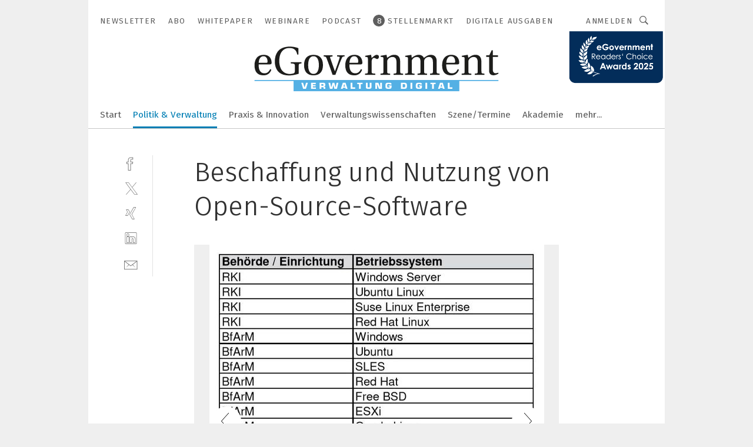

--- FILE ---
content_type: text/html; charset=UTF-8
request_url: https://www.egovernment.de/beschaffung-und-nutzung-von-open-source-software-gal-803810/?p=7
body_size: 39433
content:
<!DOCTYPE html><html lang="de">
<head>
			<meta http-equiv="X-UA-Compatible" content="IE=edge">
	<meta http-equiv="Content-Type" content="text/html; charset=UTF-8">
<meta name="charset" content="utf-8">
<meta name="language" content="de">
<meta name="robots" content="INDEX,FOLLOW,NOODP">
<meta property="description" content="">
<meta property="og:description" content="">
<meta property="og:title" content="Beschaffung und Nutzung von Open-Source-Software">
<meta property="og:image" content="https://cdn1.vogel.de/U03voBCVia0uRMNsakV8Oa7vpFA=/fit-in/300x300/filters:format(jpg):quality(80)/images.vogel.de/vogelonline/bdb/1525200/1525251/original.jpg">
<meta property="og:image:width" content="300">
<meta property="og:image:height" content="300">
<meta name="theme-color" content="#ffffff">
<meta name="msapplication-TileColor" content="#ffffff">
<meta name="apple-mobile-web-app-title" content="eGovernment">
<meta name="application-name" content="eGovernment">
<meta name="facebook-domain-verification" content="evlzv7atg1jjuh0okti83v2j4f0zms">	<meta name="viewport" content="width=device-width,initial-scale=1.0">
	<meta name="robots" content="max-snippet:-1, max-image-preview:large, max-video-preview:-1">

<title>Beschaffung und Nutzung von Open-Source-Software ||  Bild 7 / 10</title>
<link href="https://www.egovernment.de/beschaffung-und-nutzung-von-open-source-software-gal-803810/?p=7" rel="canonical">
<link href="https://cdn2.vogel.de/applications/24/scss/basic.css?v=1.075" media="screen,print" rel="stylesheet" type="text/css">
	<link rel="preconnect" href="https://cdn1.vogel.de/" crossorigin>
	<link rel="dns-prefetch" href="https://cdn1.vogel.de">
	<link rel="preconnect" href="https://cdn2.vogel.de/" crossorigin>
	<link rel="dns-prefetch" href="https://cdn2.vogel.de">
	<link rel="preconnect" href="https://c.delivery.consentmanager.net">
	<link rel="preconnect" href="https://cdn.consentmanager.net">
	<link rel="apple-touch-icon" sizes="180x180" href="/apple-touch-icon.png">
	<link rel="icon" type="image/png" sizes="192x192" href="/web-app-manifest-192x192.png">
	<link rel="icon" type="image/png" sizes="512x512" href="/web-app-manifest-512x512.png">
	<link rel="icon" type="image/png" sizes="96x96" href="/favicon-96x96.png">
	<link rel="icon" type="image/svg+xml" href="/favicon.svg">
	<link rel="shortcut icon" type="image/x-icon" href="/favicon.ico">
	<link rel="icon" type="image/x-icon" href="/favicon.ico">
	<link rel="alternate" href="/rss/news.xml"
	      type="application/rss+xml" title="RSS-Feed News">
	<link rel="alternate" href="/atom/news.xml"
	      type="application/atom+xml" title="ATOM-Feed News">

<script  src="https://cdn2.vogel.de/js/bundle.js?v=1.3"></script>
<script >
    //<!--
    window.gdprAppliesGlobally=true;if(!("cmp_id" in window)||window.cmp_id<1){window.cmp_id=28861}if(!("cmp_cdid" in window)){window.cmp_cdid="dad7ce8852c7"}if(!("cmp_params" in window)){window.cmp_params="&usedesign=37930"}if(!("cmp_host" in window)){window.cmp_host="b.delivery.consentmanager.net"}if(!("cmp_cdn" in window)){window.cmp_cdn="cdn.consentmanager.net"}if(!("cmp_proto" in window)){window.cmp_proto="https:"}if(!("cmp_codesrc" in window)){window.cmp_codesrc="1"}window.cmp_getsupportedLangs=function(){var b=["DE","EN","FR","IT","NO","DA","FI","ES","PT","RO","BG","ET","EL","GA","HR","LV","LT","MT","NL","PL","SV","SK","SL","CS","HU","RU","SR","ZH","TR","UK","AR","BS"];if("cmp_customlanguages" in window){for(var a=0;a<window.cmp_customlanguages.length;a++){b.push(window.cmp_customlanguages[a].l.toUpperCase())}}return b};window.cmp_getRTLLangs=function(){var a=["AR"];if("cmp_customlanguages" in window){for(var b=0;b<window.cmp_customlanguages.length;b++){if("r" in window.cmp_customlanguages[b]&&window.cmp_customlanguages[b].r){a.push(window.cmp_customlanguages[b].l)}}}return a};window.cmp_getlang=function(j){if(typeof(j)!="boolean"){j=true}if(j&&typeof(cmp_getlang.usedlang)=="string"&&cmp_getlang.usedlang!==""){return cmp_getlang.usedlang}var g=window.cmp_getsupportedLangs();var c=[];var f=location.hash;var e=location.search;var a="languages" in navigator?navigator.languages:[];if(f.indexOf("cmplang=")!=-1){c.push(f.substr(f.indexOf("cmplang=")+8,2).toUpperCase())}else{if(e.indexOf("cmplang=")!=-1){c.push(e.substr(e.indexOf("cmplang=")+8,2).toUpperCase())}else{if("cmp_setlang" in window&&window.cmp_setlang!=""){c.push(window.cmp_setlang.toUpperCase())}else{if(a.length>0){for(var d=0;d<a.length;d++){c.push(a[d])}}}}}if("language" in navigator){c.push(navigator.language)}if("userLanguage" in navigator){c.push(navigator.userLanguage)}var h="";for(var d=0;d<c.length;d++){var b=c[d].toUpperCase();if(g.indexOf(b)!=-1){h=b;break}if(b.indexOf("-")!=-1){b=b.substr(0,2)}if(g.indexOf(b)!=-1){h=b;break}}if(h==""&&typeof(cmp_getlang.defaultlang)=="string"&&cmp_getlang.defaultlang!==""){return cmp_getlang.defaultlang}else{if(h==""){h="EN"}}h=h.toUpperCase();return h};(function(){var n=document;var p=n.getElementsByTagName;var q=window;var f="";var b="_en";if("cmp_getlang" in q){f=q.cmp_getlang().toLowerCase();if("cmp_customlanguages" in q){for(var h=0;h<q.cmp_customlanguages.length;h++){if(q.cmp_customlanguages[h].l.toUpperCase()==f.toUpperCase()){f="en";break}}}b="_"+f}function g(i,e){var t="";i+="=";var s=i.length;var d=location;if(d.hash.indexOf(i)!=-1){t=d.hash.substr(d.hash.indexOf(i)+s,9999)}else{if(d.search.indexOf(i)!=-1){t=d.search.substr(d.search.indexOf(i)+s,9999)}else{return e}}if(t.indexOf("&")!=-1){t=t.substr(0,t.indexOf("&"))}return t}var j=("cmp_proto" in q)?q.cmp_proto:"https:";if(j!="http:"&&j!="https:"){j="https:"}var k=("cmp_ref" in q)?q.cmp_ref:location.href;var r=n.createElement("script");r.setAttribute("data-cmp-ab","1");var c=g("cmpdesign","");var a=g("cmpregulationkey","");var o=g("cmpatt","");r.src=j+"//"+q.cmp_host+"/delivery/cmp.php?"+("cmp_id" in q&&q.cmp_id>0?"id="+q.cmp_id:"")+("cmp_cdid" in q?"cdid="+q.cmp_cdid:"")+"&h="+encodeURIComponent(k)+(c!=""?"&cmpdesign="+encodeURIComponent(c):"")+(a!=""?"&cmpregulationkey="+encodeURIComponent(a):"")+(o!=""?"&cmpatt="+encodeURIComponent(o):"")+("cmp_params" in q?"&"+q.cmp_params:"")+(n.cookie.length>0?"&__cmpfcc=1":"")+"&l="+f.toLowerCase()+"&o="+(new Date()).getTime();r.type="text/javascript";r.async=true;if(n.currentScript&&n.currentScript.parentElement){n.currentScript.parentElement.appendChild(r)}else{if(n.body){n.body.appendChild(r)}else{var m=p("body");if(m.length==0){m=p("div")}if(m.length==0){m=p("span")}if(m.length==0){m=p("ins")}if(m.length==0){m=p("script")}if(m.length==0){m=p("head")}if(m.length>0){m[0].appendChild(r)}}}var r=n.createElement("script");r.src=j+"//"+q.cmp_cdn+"/delivery/js/cmp"+b+".min.js";r.type="text/javascript";r.setAttribute("data-cmp-ab","1");r.async=true;if(n.currentScript&&n.currentScript.parentElement){n.currentScript.parentElement.appendChild(r)}else{if(n.body){n.body.appendChild(r)}else{var m=p("body");if(m.length==0){m=p("div")}if(m.length==0){m=p("span")}if(m.length==0){m=p("ins")}if(m.length==0){m=p("script")}if(m.length==0){m=p("head")}if(m.length>0){m[0].appendChild(r)}}}})();window.cmp_addFrame=function(b){if(!window.frames[b]){if(document.body){var a=document.createElement("iframe");a.style.cssText="display:none";if("cmp_cdn" in window&&"cmp_ultrablocking" in window&&window.cmp_ultrablocking>0){a.src="//"+window.cmp_cdn+"/delivery/empty.html"}a.name=b;document.body.appendChild(a)}else{window.setTimeout(window.cmp_addFrame,10,b)}}};window.cmp_rc=function(h){var b=document.cookie;var f="";var d=0;while(b!=""&&d<100){d++;while(b.substr(0,1)==" "){b=b.substr(1,b.length)}var g=b.substring(0,b.indexOf("="));if(b.indexOf(";")!=-1){var c=b.substring(b.indexOf("=")+1,b.indexOf(";"))}else{var c=b.substr(b.indexOf("=")+1,b.length)}if(h==g){f=c}var e=b.indexOf(";")+1;if(e==0){e=b.length}b=b.substring(e,b.length)}return(f)};window.cmp_stub=function(){var a=arguments;__cmp.a=__cmp.a||[];if(!a.length){return __cmp.a}else{if(a[0]==="ping"){if(a[1]===2){a[2]({gdprApplies:gdprAppliesGlobally,cmpLoaded:false,cmpStatus:"stub",displayStatus:"hidden",apiVersion:"2.0",cmpId:31},true)}else{a[2](false,true)}}else{if(a[0]==="getUSPData"){a[2]({version:1,uspString:window.cmp_rc("")},true)}else{if(a[0]==="getTCData"){__cmp.a.push([].slice.apply(a))}else{if(a[0]==="addEventListener"||a[0]==="removeEventListener"){__cmp.a.push([].slice.apply(a))}else{if(a.length==4&&a[3]===false){a[2]({},false)}else{__cmp.a.push([].slice.apply(a))}}}}}}};window.cmp_gppstub=function(){var a=arguments;__gpp.q=__gpp.q||[];if(!a.length){return __gpp.q}var g=a[0];var f=a.length>1?a[1]:null;var e=a.length>2?a[2]:null;if(g==="ping"){return{gppVersion:"1.0",cmpStatus:"stub",cmpDisplayStatus:"hidden",apiSupport:[],currentAPI:"",cmpId:31}}else{if(g==="addEventListener"){__gpp.e=__gpp.e||[];if(!("lastId" in __gpp)){__gpp.lastId=0}__gpp.lastId++;var c=__gpp.lastId;__gpp.e.push({id:c,callback:f});return{eventName:"listenerRegistered",listenerId:c,data:true}}else{if(g==="removeEventListener"){var h=false;__gpp.e=__gpp.e||[];for(var d=0;d<__gpp.e.length;d++){if(__gpp.e[d].id==e){__gpp.e[d].splice(d,1);h=true;break}}return{eventName:"listenerRemoved",listenerId:e,data:h}}else{if(g==="hasSection"||g==="getSection"||g==="getField"||g==="getGPPString"){return null}else{__gpp.q.push([].slice.apply(a))}}}}};window.cmp_msghandler=function(d){var a=typeof d.data==="string";try{var c=a?JSON.parse(d.data):d.data}catch(f){var c=null}if(typeof(c)==="object"&&c!==null&&"__cmpCall" in c){var b=c.__cmpCall;window.__cmp(b.command,b.parameter,function(h,g){var e={__cmpReturn:{returnValue:h,success:g,callId:b.callId}};d.source.postMessage(a?JSON.stringify(e):e,"*")})}if(typeof(c)==="object"&&c!==null&&"__uspapiCall" in c){var b=c.__uspapiCall;window.__uspapi(b.command,b.version,function(h,g){var e={__uspapiReturn:{returnValue:h,success:g,callId:b.callId}};d.source.postMessage(a?JSON.stringify(e):e,"*")})}if(typeof(c)==="object"&&c!==null&&"__tcfapiCall" in c){var b=c.__tcfapiCall;window.__tcfapi(b.command,b.version,function(h,g){var e={__tcfapiReturn:{returnValue:h,success:g,callId:b.callId}};d.source.postMessage(a?JSON.stringify(e):e,"*")},b.parameter)}if(typeof(c)==="object"&&c!==null&&"__gppCall" in c){var b=c.__gppCall;window.__gpp(b.command,function(h,g){var e={__gppReturn:{returnValue:h,success:g,callId:b.callId}};d.source.postMessage(a?JSON.stringify(e):e,"*")},b.parameter,"version" in b?b.version:1)}};window.cmp_setStub=function(a){if(!(a in window)||(typeof(window[a])!=="function"&&typeof(window[a])!=="object"&&(typeof(window[a])==="undefined"||window[a]!==null))){window[a]=window.cmp_stub;window[a].msgHandler=window.cmp_msghandler;window.addEventListener("message",window.cmp_msghandler,false)}};window.cmp_setGppStub=function(a){if(!(a in window)||(typeof(window[a])!=="function"&&typeof(window[a])!=="object"&&(typeof(window[a])==="undefined"||window[a]!==null))){window[a]=window.cmp_gppstub;window[a].msgHandler=window.cmp_msghandler;window.addEventListener("message",window.cmp_msghandler,false)}};window.cmp_addFrame("__cmpLocator");if(!("cmp_disableusp" in window)||!window.cmp_disableusp){window.cmp_addFrame("__uspapiLocator")}if(!("cmp_disabletcf" in window)||!window.cmp_disabletcf){window.cmp_addFrame("__tcfapiLocator")}if(!("cmp_disablegpp" in window)||!window.cmp_disablegpp){window.cmp_addFrame("__gppLocator")}window.cmp_setStub("__cmp");if(!("cmp_disabletcf" in window)||!window.cmp_disabletcf){window.cmp_setStub("__tcfapi")}if(!("cmp_disableusp" in window)||!window.cmp_disableusp){window.cmp_setStub("__uspapi")}if(!("cmp_disablegpp" in window)||!window.cmp_disablegpp){window.cmp_setGppStub("__gpp")};
    //-->
</script>
<script >
    //<!--
    
				window.cmp_block_inline = true;
				window.cmp_block_unkown = false;
				window.cmp_block_sync = false;
				window.cmp_block_img = false;
				window.cmp_block_samedomain = false;
				window.cmp_setlang = "DE";
			
    //-->
</script>
<script  src="https://cdn2.vogel.de/js/vendors/touchswipe/jquery.touchswipe.min.js"></script>
<script type="text/plain" data-cmp-vendor="c5035" class="cmplazyload" data-cmp-block="contentpass">
    //<!--
    
                             
                     function isFirefox() {
                            return navigator.userAgent.toLowerCase().indexOf("firefox") >= 0;
                            }
                         $(document).ready(function () {
                         console.log(isFirefox());
                        var is_adblocker = false;
                        // keine Recht für Google
                        if (typeof adsBlocked == "undefined") {
                            function adsBlocked(callback) {
                                if (typeof __tcfapi != "undefined") {
                                    __tcfapi("addEventListener", 2, function (tcData, success) {
                                        var x = __tcfapi("getCMPData");
                                        if (
                                            "purposeConsents" in x &&
                                            "1" in x.purposeConsents && x.purposeConsents["1"] &&
                                            "vendorConsents" in x && "755" in x.vendorConsents && x.vendorConsents["755"]
                                        ) {
                                            if(isFirefox()){
                                            
                                                $req = fetch(new Request("https://pagead2.googlesyndication.com",{method:"HEAD",mode:"no-cors"}));
                                                $req.then(function (response) {
                                                    return response;
                                                }).then(function (response) {
                                                    callback(false);
                                                }).catch(function (exception) {
                                                    callback(true);
                                                });
                                            }
                                            else{
                                                var ADS_URL = "https://pagead2.googlesyndication.com/pagead/js/adsbygoogle.js";
                                                var xhr = new XMLHttpRequest();
                                                xhr.onreadystatechange = function () {
                                                    if (xhr.readyState == XMLHttpRequest.DONE) {
                                                        callback(xhr.status === 0 || xhr.responseURL !== ADS_URL);
                                                    }
                                                };
                                                xhr.open("HEAD", ADS_URL, true);
                                                xhr.send(null);
                                            }
                                           
                                            
                        
                                        } else {
                                            callback(true);
                                        }
                                    });
                                } else {
                                    callback(true);
                                }
                            }
                        }
                        // AdsBlocked - Funktion wird erst später geladen und auch nicht mit Contentpass!!!!
                        adsBlocked(function (blocked) {
                            is_adblocker = !!blocked ;
                            console.log(is_adblocker?"Ads blocked":"Ads not Blocked");
                            if (typeof __tcfapi != "undefined") {
                                __tcfapi("addEventListener", 2, function (tcData, success) {
                                    var cmpdata = __tcfapi("getCMPData");
                                    // Wenn keine Zustimmung für GoogleAds vorhanden ist
                                    if ((!success ||
                                            is_adblocker ||
                                            !("vendorConsents" in cmpdata) ||
                                            !("755" in cmpdata.vendorConsents) ||
                                            !(cmpdata.vendorConsents["755"])) && 
                                            (tcData.eventStatus === "tcloaded" || tcData.eventStatus === "useractioncomplete")
                                        ) {
                                        $.get("/wb/1/", function (OBJ_response) {
                                            if (OBJ_response.content) {
                                                var OBJ_element = document.createElement("div");
                                                $(OBJ_element).append(OBJ_response.content);
                                                $("body").prepend(OBJ_element.firstChild);
                                            }
                                        });
                                        $.get("/wb/2/", function (OBJ_response) {
                                            if (OBJ_response.content) {
                                                var OBJ_element_ref = document.getElementById("advertisement_06");
                                                var OBJ_element = document.createElement("div");
                                                $(OBJ_element).append(OBJ_response.content);
                                                OBJ_element_ref.append(OBJ_element.firstChild);
                                            }
                                        });
                                        $.get("/wb/3/", function (OBJ_response) {
                                            if (OBJ_response.content) {
                                                var OBJ_element_ref = document.getElementById("advertisement_04");
                                                var OBJ_element = document.createElement("div");
                                                $(OBJ_element).append(OBJ_response.content);
                                                OBJ_element_ref.append(OBJ_element.firstChild);
                                            }
                                        });
                                    }
                                    __tcfapi("removeEventListener", 2, function (success) {}, tcData.listenerId);
                                });
                            }
                        });
                        });
    //-->
</script>
	<!--[if lt IE 9]>
	<script>document.createElement("video");
	document.createElement("header");
	document.createElement("section");
	document.createElement("article");
	document.createElement("footer");</script>
	<![endif]-->

    <!-- truffle.one blockiert bis zum Consent -->
    <script type="text/plain" class="cmplazyload" data-cmp-vendor="c58464">
        var jss = document.getElementsByTagName("script");
        for (var j = jss.length; j >= 0; j--) {
            if (jss[j]) {
                if (jss[j].getAttribute("src") && jss[j].getAttribute("src").indexOf("api.truffle.one/static/getWebData.js") != -1) {
                    jss[j].parentNode.removeChild(jss[j]);
                }
            }
        }
        var t1_params = t1_params || [];
        t1_params.push(["118", "118"]);
        var t = document["createElement"]("script"), i;
        t["type"] = "text/javascript";
        t["src"] = window["location"]["href"]["split"]("/")[0] + "//api.truffle.one/static/getWebData.js";
        i = document["getElementsByTagName"]("script")[0];
        i["parentNode"]["insertBefore"](t, i);
    </script>
	
    <script class="cmplazyload" data-cmp-block="contentpass" data-cmp-vendor="755"
            data-cmp-src="https://securepubads.g.doubleclick.net/tag/js/gpt.js" type="text/plain"></script>

    <script type="text/plain" class="cmplazyload" data-cmp-vendor="755" data-cmp-block="contentpass">
        var googletag = googletag || {};
        googletag.cmd = googletag.cmd || [];
    </script>

            <!-- This nees to be 'text/plain' otherwise banners wont work -->
	    <!-- GPT -->
	    <script type="text/plain" class="cmplazyload" data-cmp-vendor="755" data-cmp-block="contentpass">

		    try
		    {
			    // Array anlegen fuer spaetere Speicherung
			    var ARR_unknown_slots = [];

			    googletag.cmd.push(function ()
			    {

				    // Client
				    var STR_client = "/2686/eGovernment/politik-und-verwaltung_gallery";

                    // Groessen
                    var ARR_sizes = [{"type":"slot","size":[[960,252],[980,90],[728,90],[468,60],[1,1]],"mappings":[[[0,0],[1,1]],[[1025,0],[[960,252],[728,90],[468,60],[1,1]]],[[1300,0],[[960,252],[980,90],[728,90],[468,60],[1,1]]]],"id":"advertisement_01"},{"type":"slot","size":[[420,600],[300,600],[160,600],[1,1]],"mappings":[[[0,0],[1,1]],[[1025,0],[[420,600],[300,600],[160,600],[1,1]]]],"id":"advertisement_02"},{"type":"slot","size":[[161,600],[121,600],[1,1]],"mappings":[[[0,0],[1,1]],[[1025,0],[[161,600],[121,600],[1,1]]]],"id":"advertisement_03"},{"type":"slot","size":[[1180,250],[960,250],[728,91],[301,630],[301,330],[301,280],[301,180]],"mappings":[[[0,0],[[301,180],[301,280],[1,1]]],[[1025,0],[[960,250],[728,91],[1,1]]],[[1541,0],[[1180,250],[960,250],[728,91],[1,1]]]],"id":"advertisement_04"},{"type":"slot","size":[[300,631],[300,630],[300,331],[300,330],[300,281],[300,280],[1,1]],"mappings":[[[0,0],[[300,631],[300,630],[300,331],[300,330],[300,281],[300,280],[1,1]]]],"id":"advertisement_06"}];

                    // Groessen durchlaufen
                    for (var INT_i = 0; INT_i < ARR_sizes.length; INT_i++) {

                        // Mapping vorhanden
                        if (ARR_sizes[INT_i].mappings) {

                            // Mappings durchlaufen
                            var OBJ_size_mapping = googletag.sizeMapping();
                            for (var INT_j = 0; INT_j < ARR_sizes[INT_i].mappings.length; INT_j++) {
                                OBJ_size_mapping.addSize(ARR_sizes[INT_i].mappings[INT_j][0], ARR_sizes[INT_i].mappings[INT_j][1]);
                            } // end for

                        } // end if

                        // Typen
                        switch (ARR_sizes[INT_i].type) {

                            // Slot:
                            case "slot":
                                googletag
                                    .defineSlot(STR_client, ARR_sizes[INT_i].size, ARR_sizes[INT_i].id)
                                    .defineSizeMapping(OBJ_size_mapping.build())
                                    .setCollapseEmptyDiv(true, true)
                                    .addService(googletag.pubads());
                                console.debug("Ad Slot " + ARR_sizes[INT_i].id + " created " );
                                break;
                                
                            //Fluid
                            case "fluid":
                                googletag
                                    .defineSlot(ARR_sizes[INT_i].path, ARR_sizes[INT_i].size, ARR_sizes[INT_i].id)
                                    .setCollapseEmptyDiv(true, true)
                                    .addService(googletag.pubads());
                                console.debug("Ad Slot " + ARR_sizes[INT_i].id + " created ");
                                break;

                            default:
	                            console.debug("Ad Slot unknown");

                        } // end switch

                    } // end for
console.debug("hier beginnt targeting 'wallpaper'");
	                // Banner aktivieren
	                googletag.pubads().setTargeting("kw", 'wallpaper');
console.debug("hier targeting ende 'wallpaper'");
console.debug("slotRequested anfang");
	                googletag.pubads().addEventListener("slotRequested", function (event)
	                {
		                // Nachricht in Konsole
		                console.debug("Ad Slot " + event.slot.getSlotElementId() + " requested");
	                });

                    googletag.pubads().addEventListener("slotResponseReceived", function (event) {
                        // Nachricht in Konsole
                        console.debug("Ad Slot " + event.slot.getSlotElementId() + " response received");
                    });
                    googletag.pubads().addEventListener("slotRenderEnded", function (event) {

                        try {

                            // Creative geladen
                            if (
                                //typeof event.creativeId !== "undefined" && event.creativeId !== null &&
                                typeof event.slot !== "undefined"
                            ) {

                                // Slot nicht leer
                                if (!event.isEmpty) {

                                    // Nachricht in Konsole
                                    console.debug("Ad Slot " + event.slot.getSlotElementId() + " rendered");
                                    
                                    // Slot als jQuery Objekt speichern
                                    var OBJ_slot = $("div#" + event.slot.getSlotElementId());

                                    // Slot einblenden (falls ausgeblendet)
                                    OBJ_slot.show();
                                    
                                    // Eigene Slots durchlaufen (keine Manipulation von z.B. BusinessAd)
                                    var BOO_found = false;

                                    for (var INT_i = 0; INT_i < ARR_sizes.length; INT_i++) {

                                        // Slot bekannt
                                        if (event.slot.getSlotElementId() === ARR_sizes[INT_i].id) {

                                            // Element gefunden
                                            BOO_found = true;
                                         
                                            // iFrame
                                            var OBJ_iframe = OBJ_slot.find("iframe");


                                            // Kein iFrame, aber Tracking-Pixel
                                            if (
                                                OBJ_slot.find("ins>ins").length > 0 &&
                                                OBJ_slot.find("ins>ins").height() === 1
                                            ) {

                                                // Slot ausblenden
                                                OBJ_slot.hide();

                                                // Nachricht in Konsole
                                                console.debug("Ad Slot " + event.slot.getSlotElementId() +
                                                    " hidden (ins)");

                                            }
                                            // iFrame vorhanden
                                            else if (OBJ_iframe.length > 0) {
                                                // iFrame
                                                var OBJ_iframe_content = OBJ_iframe.contents();

                                                // Tracking-Pixel nicht vorhanden
                                                if (
                                                    (
                                                        OBJ_iframe_content.find("body>img").length === 0 ||
                                                        OBJ_iframe_content.find("body>img").height() > 1
                                                    ) &&
                                                    (
                                                        OBJ_iframe_content.find("body>div>img").length ===
                                                        0 ||
                                                        OBJ_iframe_content.find("body>div>img").height() >
                                                        1
                                                    ) &&
                                                    OBJ_iframe_content.find("body>div>amp-pixel").length ===
                                                    0 &&
                                                    OBJ_iframe_content.find("body>amp-pixel").length === 0
                                                ) {
                                                    let native_ad = OBJ_iframe_content.find(".native-ad").length;
                                                    
                                                    // Background transparent im iFrame
                                                    OBJ_iframe_content.find("head").append('<style type="text/css">body{background: transparent !important;}</style>');

                                                    if(native_ad == 1){

                                                        // Stylesheet ebenfalls in iFrame kopieren
                                                        var STR_stylesheet = "https://cdn2.vogel.de/applications/24/scss/native-ads.css?v=0.19";
                                                        OBJ_iframe_content.find("head").append($("<link/>", {
                                                            rel: "stylesheet",
                                                            href: STR_stylesheet,
                                                            type: "text/css"
                                                        }));
                                                         // CSS-Klasse der Buchung nach aussen uebertragen (nur div)
                                                        OBJ_slot.find("div:first").addClass(
                                                            OBJ_iframe_content.find(".native-ad").attr("class")
                                                        );
                                                        // Klasse in Iframe löschen
                                                        OBJ_iframe_content.find(".native-ad").attr("class","");
    
                                                        OBJ_slot.find("div:first").addClass(
                                                        OBJ_iframe_content.find("body>div>article:not(#whitespace_click)").attr("class")
                                                        );

                                                        OBJ_slot.find("div:first").addClass(
                                                        OBJ_iframe_content.find("body>article:not(#whitespace_click)").attr("class")
                                                        );
                                                    OBJ_iframe_content.find("body>div>article:not(#whitespace_click)").attr("class", "");
                                                    OBJ_iframe_content.find("body>article:not(#whitespace_click)").attr("class", "");
    
                                                        // Nachricht in Konsole
                                                        console.debug("Ad Slot " + event.slot.getSlotElementId() +
                                                            " manipulated: native-ad");

                                                    }else{
                                                    let infClasses = ".lb728, .fs468, .sky, .ca300, .hs2, .sky_hs2, .hs1_160, .hs1_120, .sky_hs1,.sky_hs2, .billboard,.sky_bg980_r,.bb399, .sky, .sky_left, .billboard_inText,.sky_second_160,.sky_second_161,.sky_fixed,.bg_lb, .wall_lb";
                                                    // CSS-Klasse der Buchung nach aussen uebertragen (nur div)
                                                    OBJ_slot.find("div:first").addClass(
                                                        OBJ_iframe_content.find(infClasses).attr("class")
                                                    );
                                                    // Nach Außen übertragene Klasse entfernen
                                                    OBJ_iframe_content.find(infClasses).attr("class", "");
                                               
                                                    // Style und whitespace_click muss mit raus fuer brandgate
                                                    OBJ_iframe_content.find("body>style:first").clone().insertBefore(OBJ_slot.find("div:first"));
                                                    OBJ_iframe_content.find("div#whitespace_click").css('height', '100%');
                                                    OBJ_iframe_content.find("div#whitespace_click").insertBefore(OBJ_slot.find("div:first"));


                                                    // Nachricht in Konsole
                                                    console.debug("Ad Slot " + event.slot.getSlotElementId() +
                                                        " manipulated no native-ad");
                                                    }
                                                    
                                                    
                                                } else {

                                                    // Slot ausblenden
                                                    OBJ_iframe.hide();

                                                    // Nachricht in Konsole
                                                    console.debug("Ad Slot " + event.slot.getSlotElementId() +
                                                        " hidden (iframe img/amp-pixel)");

                                                } // end if

                                            }
                                            // Kein iFrame, aber Tracking-Pixel
                                            else if (OBJ_slot.find("img").height() === 1) {

                                                // Slot ausblenden
                                                OBJ_slot.hide();

                                                // Nachricht in Konsole
                                                console.debug("Ad Slot " + event.slot.getSlotElementId() +
                                                    " hidden (img)");

                                            } // end if

                                        } // end if

                                    } // end for

                                    // Slot nicht gefunden
                                    if (!BOO_found) {

                                        // Slot merken, ausblenden und Nachrichten in Konsole
                                        var STR_ba_id = event.slot.getSlotElementId();

                                        setTimeout(function () {
                                            var OBJ_ba = $("#" + STR_ba_id);
                                            if (
                                                OBJ_ba.is(":visible") === false ||
                                                OBJ_ba.is(":hidden") === true
                                            ) {
                                                ARR_unknown_slots.push(STR_ba_id);
                                                console.debug("Ad Slot " + STR_ba_id + " unknown empty");
                                            } else {
                                                console.debug("Ad Slot " + STR_ba_id + " unkown");
                                            }
                                        }, 500);

                                    } // end if

                                } else {
                                    // Entfernen von nicht gerenderten Werbeanzeigen, damit Darstellung in Zweierelement passt
									let adElement = document.getElementById(event.slot.getSlotElementId());
									
									if (adElement && adElement.parentNode) {
									    let parentNodeOfAdDiv = adElement.parentNode;
									
									    if (
									        parentNodeOfAdDiv.tagName === "SECTION" &&
									        parentNodeOfAdDiv.getAttribute("data-section-id") &&
									        parentNodeOfAdDiv.getAttribute("data-section-id").includes("section_advertisement")
									    ) {
									        parentNodeOfAdDiv.remove();
									    }
									}
                                } // end if

                            } // end if

                        } catch (OBJ_err) {
                            console.debug(OBJ_err);
                        }

                    });
                    
                     							console.debug("ABA_CLIENT_ENABLED is true");
                            if (typeof t1_aba === "function") {
                                try {
                                    // Versuche, t1_aba aufzurufen
                                    t1_aba(googletag, function(updatedGoogletag) {
                                        // enableSingleRequest und enableServices aufrufen, nachdem die Anfrage abgeschlossen ist
                                        updatedGoogletag.pubads().enableSingleRequest();
                                        updatedGoogletag.enableServices();
                                        console.log("T1: GPT enabled after ABA targeting.");
                                        console.debug("Slots created");
                                        googletag = updatedGoogletag;
                                        initDisplay();
                                    });
                                } catch (error) {
                                    // Fallback im Fehlerfall des t1_aba-Aufrufs
                                    console.log("T1: Error calling t1_aba: ", error);
                                    googletag.pubads().enableSingleRequest();
                                    googletag.enableServices();
                                    console.debug("Slots created");
                                    initDisplay();
                                }
                            } else {
                                // Wenn t1_aba nicht definiert ist, enableServices direkt aufrufen
                                console.log("T1: t1_aba not defined");
                                googletag.pubads().enableSingleRequest();
                                googletag.enableServices();
                                console.debug("Slots created");
                                initDisplay();
                            }
                        
           
                  
                    });
        
                    } catch (OBJ_err) {
                        // Nix
                        console.warn("Ad Error - define /2686/eGovernment/politik-und-verwaltung_gallery");
            } // end try
        </script>
                <script type="text/plain" class="cmplazyload" data-cmp-vendor="755" data-cmp-block="contentpass">
            function displaydfp() {
                try {
                    googletag.cmd.push(
                        function () {
                            let d = [];
                            window.googletag.pubads().getSlots().forEach(function(element){
                                if ($("#" + element.getSlotId().getDomId()).length === 0) {
                                    d.push(element.getSlotId().getDomId());
                                } else {
                                    googletag.display(element.getSlotId().getDomId());
                                }
                            });
                            console.debug("all Slots displayed");
                            console.debug({"not used Slots": d});
                        });
                } catch (e) {
                    console.debug(e);
                }
            }
            
            function initDisplay(){
                  if (document.readyState === 'loading') {
                    document.addEventListener('DOMContentLoaded', displaydfp);
                } else {
                    displaydfp();
                }
            }

        </script>
    	<!-- No BusinessAd: Data missing -->
		<!-- GTM Vars -->
	<script>
		var dataLayer = [
			{
				"environment": "production", // Umgebung
				"id": "24", // App-ID
                                				"content_type": "artikelgalerie",
                                                				"logged_in": false, // User is logged in
				"accessToPaid": false, // Access paid
								"dimension1": "egov:artikelgalerie:803810 beschaffung-und-nutzung-von-open-source-software--bild-7-10", // Shortcut:Type:ID
								"dimension2": "egov:themen:politik-und-verwaltung", // Shortcut:"themen":Channel
				"dimension4": "803810", // Content-ID
				"dimension7": "/beschaffung-und-nutzung-von-open-source-software-gal-803810/?p=7", // URL
																
			}
		];
	</script>
</head>
<body data-infinity-id="default" data-infinity-type="layout">
<!-- No Bookmark-layer -->    <!-- GTM Code -->
    <noscript>
        <iframe src="https://www.googletagmanager.com/ns.html?id=GTM-WWRWXPZ"
                height="0" width="0" style="display:none;visibility:hidden"></iframe>
    </noscript>
    <!-- Automatisches Blockieren vom CMP vermeiden -->
    <script type="text/plain" class="cmplazyload" data-cmp-vendor="s905"  data-cmp-block="contentpass" >(function (w, d, s, l, i)
		{
			w[l] = w[l] || [];
			w[l].push({
				'gtm.start':
					new Date().getTime(), event: 'gtm.js'
			});
			var f = d.getElementsByTagName(s)[0],
				j = d.createElement(s), dl = l != 'dataLayer' ? '&l=' + l : '';
			j.async = true;
			j.src =
				'https://www.googletagmanager.com/gtm.js?id=' + i + dl;
			f.parentNode.insertBefore(j, f);
		})(window, document, 'script', 'dataLayer', 'GTM-WWRWXPZ');
	</script>
	<!-- GA Code: no config found -->

<!-- No Jentis --><!-- No Jentis Datalayer -->		<div id="advertisement_01" class="cmplazyload gpt inf-leaderboard" data-cmp-vendor="755"
         data-ad-id="advertisement_01" data-infinity-type="ad" data-infinity-id="v1/advertisement_01">
	</div>
    		<div id="advertisement_02" class="cmplazyload gpt " data-cmp-vendor="755"
         data-ad-id="advertisement_02" data-infinity-type="ad" data-infinity-id="v1/advertisement_02">
	</div>
	    	<div id="advertisement_03" class="cmplazyload gpt " data-cmp-vendor="755"
         data-ad-id="advertisement_03" data-infinity-type="ad" data-infinity-id="v1/advertisement_03">
	</div>
    		<div id="advertisement_11" class="cmplazyload gpt " data-cmp-vendor="755"
         data-ad-id="advertisement_11" data-infinity-type="ad" data-infinity-id="v1/advertisement_11">
	</div>
		<div id="advertisement_12" class="cmplazyload gpt " data-cmp-vendor="755"
         data-ad-id="advertisement_12" data-infinity-type="ad" data-infinity-id="v1/advertisement_12">
	</div>
<div class="inf-website">
	<div id="mainwrapper" class="inf-wrapper">
		<section class="inf-mainheader" data-hj-ignore-attributes>
	<div class="inf-mainheader__wrapper">
		<div class="inf-icon inf-icon--menu inf-mainheader__menu-icon"></div>
		
				
<ul class="inf-servicenav">
    	<a class="inf-btn inf-btn--small inf-btn--info inf-servicenav__btn" title=""
	   href="" style="display: none"></a>
    			<li class="inf-servicenav__item ">
				<a class=" inf-servicenav__link inf-flex inf-flex--a-center" title="Newsletter&#x20;&#x7C;&#x20;eGovernment" rel="noopener"
                   href="&#x2F;newsletter&#x2F;anmeldungen&#x2F;" target="_self" id="menu-page_5fd13c5db2707">

                    					<span class="inf-servicenav__item-name">
                    Newsletter                    </span>
                    				</a>
			</li>
        			<li class="inf-servicenav__item ">
				<a class=" inf-servicenav__link inf-flex inf-flex--a-center" title="Abo" rel="noopener"
                   href="&#x2F;abo&#x2F;" target="_self" id="menu-page_62506ac5ef331">

                    					<span class="inf-servicenav__item-name">
                    Abo                    </span>
                    				</a>
			</li>
        			<li class="inf-servicenav__item ">
				<a class=" inf-servicenav__link inf-flex inf-flex--a-center" title="Whitepaper" rel="noopener"
                   href="&#x2F;inhalte&#x2F;whitepaper&#x2F;" target="_self" id="menu-page_5f04628cd68e1">

                    					<span class="inf-servicenav__item-name">
                    Whitepaper                    </span>
                    				</a>
			</li>
        			<li class="inf-servicenav__item ">
				<a class=" inf-servicenav__link inf-flex inf-flex--a-center" title="Webinare" rel="noopener"
                   href="&#x2F;webinare&#x2F;" target="_self" id="menu-page_5e3165c771dd0">

                    					<span class="inf-servicenav__item-name">
                    Webinare                    </span>
                    				</a>
			</li>
        			<li class="inf-servicenav__item ">
				<a class=" inf-servicenav__link inf-flex inf-flex--a-center" title="Podcast" rel="noopener"
                   href="&#x2F;podcast&#x2F;" target="_self" id="menu-page_63c544dba4a56">

                    					<span class="inf-servicenav__item-name">
                    Podcast                    </span>
                    				</a>
			</li>
        			<li class="inf-servicenav__item ">
				<a class=" inf-servicenav__link inf-flex inf-flex--a-center" title="Stellenmarkt" rel="noopener, nofollow"
                   href="https&#x3A;&#x2F;&#x2F;www.it-jobuniverse.de&#x2F;" target="_blank" id="menu-page_620e62e13181a">

                    						<span class="inf-servicenav__notification-number">8</span>
                    					<span class="inf-servicenav__item-name">
                    Stellenmarkt                    </span>
                    				</a>
			</li>
        			<li class="inf-servicenav__item ">
				<a class=" inf-servicenav__link inf-flex inf-flex--a-center" title="Digitale&#x20;Ausgaben" rel="noopener"
                   href="&#x2F;digitale_ausgaben&#x2F;" target="_self" id="menu-page_5f046d4033015">

                    					<span class="inf-servicenav__item-name">
                    Digitale Ausgaben                    </span>
                    				</a>
			</li>
        </ul>

		<div class="inf-mobile-menu">
			<img alt="Mobile-Menu" title="Mobile Menu" class="inf-mobile-menu__dropdown-arrow" src="https://cdn2.vogel.de/img/arrow_dropdown.svg">

			<form action="/suche/"
			      method="get"
			      class="inf-mobile-search">
				<label> <input type="text" placeholder="Suchbegriff eingeben"
				               class="inf-form-input-text inf-mobile-search__input" name="k"> </label>
				<button type="submit" id="search_submit_header-mobile" class="inf-icon inf-icon--search inf-mobile-search__button">
				</button>
			</form>
			
						<div class="inf-mobile-menu__cta-btn-wrapper">
								<a class="inf-btn inf-btn--info inf-full-width" title=""
				   href="" style="display: none"></a>
			</div>
			
						<ul class="inf-mobile-menu__content inf-mobile-menu__content--servicenav">
				<li class="inf-mobile-menu__item					"
			    id="page_5fd13c5db2707-mobile">
				
								<a title="Newsletter&#x20;&#x7C;&#x20;eGovernment"
				   href="&#x2F;newsletter&#x2F;anmeldungen&#x2F;"
					target="_self" rel="noopener"                   class="inf-mobile-menu__link"
                   id="menu-page_5fd13c5db2707-mobile">
					Newsletter				</a>
				
				
								
			</li>
					<li class="inf-mobile-menu__item					"
			    id="page_62506ac5ef331-mobile">
				
								<a title="Abo"
				   href="&#x2F;abo&#x2F;"
					target="_self" rel="noopener"                   class="inf-mobile-menu__link"
                   id="menu-page_62506ac5ef331-mobile">
					Abo				</a>
				
				
								
			</li>
					<li class="inf-mobile-menu__item					"
			    id="page_5f04628cd68e1-mobile">
				
								<a title="Whitepaper"
				   href="&#x2F;inhalte&#x2F;whitepaper&#x2F;"
					target="_self" rel="noopener"                   class="inf-mobile-menu__link"
                   id="menu-page_5f04628cd68e1-mobile">
					Whitepaper				</a>
				
				
								
			</li>
					<li class="inf-mobile-menu__item					"
			    id="page_5e3165c771dd0-mobile">
				
								<a title="Webinare"
				   href="&#x2F;webinare&#x2F;"
					target="_self" rel="noopener"                   class="inf-mobile-menu__link"
                   id="menu-page_5e3165c771dd0-mobile">
					Webinare				</a>
				
				
								
			</li>
					<li class="inf-mobile-menu__item					"
			    id="page_63c544dba4a56-mobile">
				
								<a title="Podcast"
				   href="&#x2F;podcast&#x2F;"
					target="_self" rel="noopener"                   class="inf-mobile-menu__link"
                   id="menu-page_63c544dba4a56-mobile">
					Podcast				</a>
				
				
								
			</li>
					<li class="inf-mobile-menu__item					"
			    id="page_620e62e13181a-mobile">
				
								<a title="Stellenmarkt"
				   href="https&#x3A;&#x2F;&#x2F;www.it-jobuniverse.de&#x2F;"
					target="_blank" rel="noopener"                   class="inf-mobile-menu__link"
                   id="menu-page_620e62e13181a-mobile">
					Stellenmarkt				</a>
				
				
								
			</li>
					<li class="inf-mobile-menu__item					"
			    id="page_5f046d4033015-mobile">
				
								<a title="Digitale&#x20;Ausgaben"
				   href="&#x2F;digitale_ausgaben&#x2F;"
					target="_self" rel="noopener"                   class="inf-mobile-menu__link"
                   id="menu-page_5f046d4033015-mobile">
					Digitale Ausgaben				</a>
				
				
								
			</li>
		</ul>
			
			<ul class="inf-mobile-menu__content">
				<li class="inf-mobile-menu__item					"
			    id="home-mobile">
				
								<a title="eGovernment&#x20;&#x7C;&#x20;News&#x20;f&#xFC;r&#x20;die&#x20;Digitalisierung&#x20;der&#x20;Verwaltung"
				   href="&#x2F;"
					target="_self" rel="noopener"                   class="inf-mobile-menu__link"
                   id="menu-home-mobile">
									</a>
				
				
								
			</li>
					<li class="inf-mobile-menu__item					 inf-mobile-menu__item--active"
			    id="page_9C946486-A365-4FE0-84F761FA4B5113FA-mobile">
				
								<a title="eGovernment&#x20;&#x7C;&#x20;Politik&#x20;&amp;&#x20;Verwaltung"
				   href="&#x2F;politik-und-verwaltung&#x2F;"
					target="_self" rel="noopener"                   class="inf-mobile-menu__link inf-mobile-menu__link--active"
                   id="menu-page_9C946486-A365-4FE0-84F761FA4B5113FA-mobile">
					Politik &amp; Verwaltung				</a>
				
				
								
			</li>
					<li class="inf-mobile-menu__item					"
			    id="page_D48F174A-CD16-4E63-A7943D330D97480A-mobile">
				
								<a title="eGovernment&#x20;&#x7C;&#x20;Praxis&#x20;&amp;&#x20;Innovation"
				   href="&#x2F;praxis-und-innovation&#x2F;"
					target="_self" rel="noopener"                   class="inf-mobile-menu__link"
                   id="menu-page_D48F174A-CD16-4E63-A7943D330D97480A-mobile">
					Praxis &amp; Innovation				</a>
				
				
								
			</li>
					<li class="inf-mobile-menu__item					"
			    id="page_5e301f22e692e-mobile">
				
								<a title="eGovernment&#x20;&#x7C;&#x20;Verwaltungswissenschaften"
				   href="&#x2F;verwaltungswissenschaften&#x2F;"
					target="_self" rel="noopener"                   class="inf-mobile-menu__link"
                   id="menu-page_5e301f22e692e-mobile">
					Verwaltungswissenschaften				</a>
				
				
								
			</li>
					<li class="inf-mobile-menu__item					"
			    id="page_5e302107df749-mobile">
				
								<a title="eGovernment&#x20;&#x7C;&#x20;Szene&#x2F;Termine"
				   href="&#x2F;szene&#x2F;"
					target="_self" rel="noopener"                   class="inf-mobile-menu__link"
                   id="menu-page_5e302107df749-mobile">
					Szene/Termine				</a>
				
				
								
			</li>
					<li class="inf-mobile-menu__item					"
			    id="page_5fd7b87f30fbe-mobile">
				
								<a title="Akademie"
				   href="https&#x3A;&#x2F;&#x2F;www.vogelitakademie.de&#x2F;"
					target="_blank" rel="noopener"                   class="inf-mobile-menu__link"
                   id="menu-page_5fd7b87f30fbe-mobile">
					Akademie				</a>
				
				
								
			</li>
					<li class="inf-mobile-menu__item					"
			    id="page_5e301f6f6b9cc-mobile">
				
								<a title="eGovernment&#x20;&#x7C;&#x20;Spezial"
				   href="&#x2F;specials&#x2F;solutions&#x2F;"
					target="_self" rel="noopener"                   class="inf-mobile-menu__link"
                   id="menu-page_5e301f6f6b9cc-mobile">
					eGovernment Spezial				</a>
				
				
								
			</li>
					<li class="inf-mobile-menu__item inf-relative					"
			    id="page_3DB876B7-5056-9308-BB7B1DAAA5974C72-mobile">
				
								<a title="eGovernment&#x20;&#x7C;&#x20;eGovernment&#x20;Summit&#x20;"
				   href="&#x2F;specials&#x2F;summit&#x2F;"
					target="_self" rel="noopener"                   class="inf-mobile-menu__link&#x20;inf-mobile-menu__link--with-subnav"
                   id="menu-page_3DB876B7-5056-9308-BB7B1DAAA5974C72-mobile">
					eGovernment Summit				</a>
				
				
													
										<a href="#" class="inf-subnav__icon inf-toggle inf-icon--arrow-dropdown"></a>
					
										<ul class="inf-mobile-subnav">
	
				<li class="inf-mobile-subnav__item" id="page_626feb308f6e0-mobile">
								<a id="menu-page_626feb308f6e0-mobile" title="2022" class="inf-mobile-subnav__link" href="&#x2F;specials&#x2F;summit2022&#x2F;">2022</a>			</li>
		
					<li class="inf-mobile-subnav__item" id="page_D7C46C75-823A-4D3F-B31A48F19CDBD118-mobile">
								<a id="menu-page_D7C46C75-823A-4D3F-B31A48F19CDBD118-mobile" title="eGovernment&#x20;Summit&#x20;2019" class="inf-mobile-subnav__link" href="&#x2F;specials&#x2F;summit2019&#x2F;">2019</a>			</li>
		
					<li class="inf-mobile-subnav__item" id="page_7CB00CE9-C7C0-4FBA-82FFF451DFD3A18A-mobile">
								<a id="menu-page_7CB00CE9-C7C0-4FBA-82FFF451DFD3A18A-mobile" title="eGovernment&#x20;Summit&#x20;2018" class="inf-mobile-subnav__link" href="&#x2F;specials&#x2F;summit2018&#x2F;">2018</a>			</li>
		
					<li class="inf-mobile-subnav__item" id="page_DBF346C8-CC4D-45EE-82AE3E8462B32A7C-mobile">
								<a id="menu-page_DBF346C8-CC4D-45EE-82AE3E8462B32A7C-mobile" title="eGovernment&#x20;Summit&#x20;2017" class="inf-mobile-subnav__link" href="&#x2F;specials&#x2F;summit2017&#x2F;">2017</a>			</li>
		
					<li class="inf-mobile-subnav__item" id="page_A6E1659B-2706-4E2C-80B19F9B49C86BE3-mobile">
								<a id="menu-page_A6E1659B-2706-4E2C-80B19F9B49C86BE3-mobile" title="eGovernment&#x20;Summit&#x20;2016" class="inf-mobile-subnav__link" href="&#x2F;specials&#x2F;summit&#x2F;2016&#x2F;">2016</a>			</li>
		
					<li class="inf-mobile-subnav__item" id="page_B8463E7C-EE5E-4FB6-A1B79329AA3810AA-mobile">
								<a id="menu-page_B8463E7C-EE5E-4FB6-A1B79329AA3810AA-mobile" title="eGovernment&#x20;Summit&#x20;2015" class="inf-mobile-subnav__link" href="&#x2F;specials&#x2F;summit&#x2F;2015&#x2F;">2015</a>			</li>
		
					<li class="inf-mobile-subnav__item" id="page_EDBF6B67-6662-409F-992090CA95B29C84-mobile">
								<a id="menu-page_EDBF6B67-6662-409F-992090CA95B29C84-mobile" title="eGovernment&#x20;Summit&#x20;2014" class="inf-mobile-subnav__link" href="&#x2F;specials&#x2F;summit2014&#x2F;">2014</a>			</li>
		
					<li class="inf-mobile-subnav__item" id="page_5C38A13D-9269-406B-A1EB9219BFA8E97A-mobile">
								<a id="menu-page_5C38A13D-9269-406B-A1EB9219BFA8E97A-mobile" title="eGovernment&#x20;Summit&#x20;2013" class="inf-mobile-subnav__link" href="&#x2F;specials&#x2F;summit2013&#x2F;">2013</a>			</li>
		
					<li class="inf-mobile-subnav__item" id="page_8CA13B7B-CD3C-499A-8A8F27F599C4BCD2-mobile">
								<a id="menu-page_8CA13B7B-CD3C-499A-8A8F27F599C4BCD2-mobile" title="eGovernment&#x20;Summit&#x20;2012" class="inf-mobile-subnav__link" href="&#x2F;special&#x2F;summit2012&#x2F;">2012</a>			</li>
		
					<li class="inf-mobile-subnav__item" id="page_59E94929-4BB8-46EB-B16B05794434DFDB-mobile">
								<a id="menu-page_59E94929-4BB8-46EB-B16B05794434DFDB-mobile" title="2011" class="inf-mobile-subnav__link" href="&#x2F;special&#x2F;summit2011&#x2F;">2011</a>			</li>
		
					<li class="inf-mobile-subnav__item" id="page_238D9317-D304-4995-8002604A34A6E629-mobile">
								<a id="menu-page_238D9317-D304-4995-8002604A34A6E629-mobile" title="2010" class="inf-mobile-subnav__link" href="&#x2F;special&#x2F;summit2010&#x2F;">2010</a>			</li>
		
					<li class="inf-mobile-subnav__item" id="page_F10B3C78-A988-4D07-827B17F573732254-mobile">
								<a id="menu-page_F10B3C78-A988-4D07-827B17F573732254-mobile" title="2009" class="inf-mobile-subnav__link" href="&#x2F;special&#x2F;summit2009&#x2F;">2009</a>			</li>
		
					<li class="inf-mobile-subnav__item" id="page_2E21A1FD-E87D-4766-B76560272CEF4CC4-mobile">
								<a id="menu-page_2E21A1FD-E87D-4766-B76560272CEF4CC4-mobile" title="2008" class="inf-mobile-subnav__link" href="&#x2F;special&#x2F;summit&#x2F;2008&#x2F;">2008</a>			</li>
		
		
</ul>				
				
			</li>
					<li class="inf-mobile-menu__item inf-relative					"
			    id="page_1164D760-2DF3-494A-B029435735EB0B6F-mobile">
				
								<a title="eGovernment&#x20;&#x7C;&#x20;Award"
				   href="&#x2F;awards&#x2F;"
					target="_self" rel="noopener"                   class="inf-mobile-menu__link&#x20;inf-mobile-menu__link--with-subnav"
                   id="menu-page_1164D760-2DF3-494A-B029435735EB0B6F-mobile">
					eGovernment Awards				</a>
				
				
													
										<a href="#" class="inf-subnav__icon inf-toggle inf-icon--arrow-dropdown"></a>
					
										<ul class="inf-mobile-subnav">
	
				<li class="inf-mobile-subnav__item" id="page_654b3eac22ad0-mobile">
								<a id="menu-page_654b3eac22ad0-mobile" title="Award-Gewinner-Showcases" class="inf-mobile-subnav__link" href="&#x2F;awards&#x2F;award-showcases&#x2F;">Award-Gewinner-Showcases</a>			</li>
		
					<li class="inf-mobile-subnav__item" id="page_6630b18c80b97-mobile">
								<a id="menu-page_6630b18c80b97-mobile" title="2024" class="inf-mobile-subnav__link" href="&#x2F;awards&#x2F;2024&#x2F;">2024</a>			</li>
		
					<li class="inf-mobile-subnav__item" id="page_64520967c3ae9-mobile">
								<a id="menu-page_64520967c3ae9-mobile" title="2023" class="inf-mobile-subnav__link" href="&#x2F;awards&#x2F;2023&#x2F;">2023</a>			</li>
		
					<li class="inf-mobile-subnav__item" id="page_62722afa0bc59-mobile">
								<a id="menu-page_62722afa0bc59-mobile" title="2022" class="inf-mobile-subnav__link" href="&#x2F;awards&#x2F;2022&#x2F;">2022</a>			</li>
		
					<li class="inf-mobile-subnav__item" id="page_608ba89ee391e-mobile">
								<a id="menu-page_608ba89ee391e-mobile" title="2020" class="inf-mobile-subnav__link" href="&#x2F;awards&#x2F;2020&#x2F;">2020</a>			</li>
		
					<li class="inf-mobile-subnav__item" id="page_E8FE4F83-3C73-4D26-A971C2E5BABC0938-mobile">
								<a id="menu-page_E8FE4F83-3C73-4D26-A971C2E5BABC0938-mobile" title="eGovernment&#x20;Awards&#x20;2019" class="inf-mobile-subnav__link" href="&#x2F;awards&#x2F;2019&#x2F;">2019</a>			</li>
		
					<li class="inf-mobile-subnav__item" id="page_8076878F-6F2F-439D-8F99875DAD8C9B7F-mobile">
								<a id="menu-page_8076878F-6F2F-439D-8F99875DAD8C9B7F-mobile" title="eGovernment&#x20;Awards&#x20;2018" class="inf-mobile-subnav__link" href="&#x2F;awards&#x2F;2018&#x2F;">2018</a>			</li>
		
					<li class="inf-mobile-subnav__item" id="page_ECB4ABB9-5A71-4A46-83C8DB20B1384C5E-mobile">
								<a id="menu-page_ECB4ABB9-5A71-4A46-83C8DB20B1384C5E-mobile" title="eGovernment&#x20;Awards&#x20;2017" class="inf-mobile-subnav__link" href="&#x2F;awards&#x2F;2017&#x2F;">2017</a>			</li>
		
					<li class="inf-mobile-subnav__item" id="page_42B28E08-A398-41BA-ACD24FBEF7662895-mobile">
								<a id="menu-page_42B28E08-A398-41BA-ACD24FBEF7662895-mobile" title="eGovernment&#x20;Awards&#x20;2016" class="inf-mobile-subnav__link" href="&#x2F;awards&#x2F;2016&#x2F;">2016</a>			</li>
		
		
</ul>				
				
			</li>
					<li class="inf-mobile-menu__item inf-relative					"
			    id="page_5f046bde60d17-mobile">
				
								<a title="eGovernment&#x20;&#x7C;&#x20;Mediathek"
				   href="&#x2F;mediathek&#x2F;"
					target="_self" rel="noopener"                   class="inf-mobile-menu__link&#x20;inf-mobile-menu__link--with-subnav"
                   id="menu-page_5f046bde60d17-mobile">
					Mediathek				</a>
				
				
													
										<a href="#" class="inf-subnav__icon inf-toggle inf-icon--arrow-dropdown"></a>
					
										<ul class="inf-mobile-subnav">
	
				<li class="inf-mobile-subnav__item" id="page_5f046c32ed5f5-mobile">
								<a id="menu-page_5f046c32ed5f5-mobile" title="Bildergalerien" class="inf-mobile-subnav__link" href="&#x2F;mediathek&#x2F;bildergalerien_listing&#x2F;">Bildergalerien</a>			</li>
		
		
</ul>				
				
			</li>
					<li class="inf-mobile-menu__item					"
			    id="page_5f44f65eca90a-mobile">
				
								<a title="Anbieter&#xFC;bersicht&#x20;auf&#x20;eGovernment"
				   href="&#x2F;anbieter&#x2F;"
					target="_self" rel="noopener"                   class="inf-mobile-menu__link"
                   id="menu-page_5f44f65eca90a-mobile">
					Anbieter				</a>
				
				
								
			</li>
					<li class="inf-mobile-menu__item inf-relative					"
			    id="page_5f04635a0071a-mobile">
				
								<a title="Specials"
				   href="&#x2F;specials&#x2F;"
					target="_self" rel="noopener"                   class="inf-mobile-menu__link&#x20;inf-mobile-menu__link--with-subnav"
                   id="menu-page_5f04635a0071a-mobile">
					Specials				</a>
				
				
													
										<a href="#" class="inf-subnav__icon inf-toggle inf-icon--arrow-dropdown"></a>
					
										<ul class="inf-mobile-subnav">
	
				<li class="inf-mobile-subnav__item" id="page_68fb2eed857d1-mobile">
								<a id="menu-page_68fb2eed857d1-mobile" title="Digitale&#x20;Schule&#x20;2025" class="inf-mobile-subnav__link" href="&#x2F;specials&#x2F;digitaleschule&#x2F;">Digitale Schule 2025</a>			</li>
		
					<li class="inf-mobile-subnav__item" id="page_612ca53ac9881-mobile">
								<a id="menu-page_612ca53ac9881-mobile" title="HEALTHCARE&#x20;DIGITAL" class="inf-mobile-subnav__link" href="&#x2F;specials&#x2F;HealthcareDigital&#x2F;">HEALTHCARE DIGITAL</a>			</li>
		
					<li class="inf-mobile-subnav__item" id="page_41951754-6A51-4C2D-8BB8053571EF9B38-mobile">
								<a id="menu-page_41951754-6A51-4C2D-8BB8053571EF9B38-mobile" title="Digitale&#x20;Verwaltung&#x20;in&#x20;Deutschland&#x20;und&#x20;Europa" class="inf-mobile-subnav__link" href="&#x2F;specials&#x2F;digitale_verwaltung&#x2F;">Digitale Verwaltung</a>			</li>
		
					<li class="inf-mobile-subnav__item" id="page_27F60844-EF1A-442D-A722A48762A4F9F5-mobile">
								<a id="menu-page_27F60844-EF1A-442D-A722A48762A4F9F5-mobile" title="Digital&#x20;Public&#x20;Services&#x20;Across&#x20;Borders" class="inf-mobile-subnav__link" href="&#x2F;specials&#x2F;digitaler_eu-binnenmarkt&#x2F;">Digitaler EU-Binnenmarkt</a>			</li>
		
					<li class="inf-mobile-subnav__item" id="page_576FC4A5-90DE-4CD1-99187B2F4C254E72-mobile">
								<a id="menu-page_576FC4A5-90DE-4CD1-99187B2F4C254E72-mobile" title="eGovernment&#x20;&#xFC;ber&#x20;Netzdialog&#x20;Bayern" class="inf-mobile-subnav__link" href="&#x2F;specials&#x2F;netzdialog&#x2F;">Netzdialog Bayern</a>			</li>
		
					<li class="inf-mobile-subnav__item inf-mobile-subnav__item--pages" id="page_1FACD670-ED73-487C-A1E074F1F1C59C68-mobile">
								<a id="menu-page_1FACD670-ED73-487C-A1E074F1F1C59C68-mobile" title="Ministerialkongress" class="inf-mobile-subnav__link" href="&#x2F;specials&#x2F;ministerialkongress&#x2F;">Ministerialkongress</a>			</li>
		
					<li class="inf-mobile-subnav__item inf-mobile-subnav__item--pages" id="page_BAEC7EF5-5056-9308-BB4D82467A6BE43B-mobile">
								<a id="menu-page_BAEC7EF5-5056-9308-BB4D82467A6BE43B-mobile" title="Nationaler&#x20;IT-Gipfel" class="inf-mobile-subnav__link" href="&#x2F;specials&#x2F;gipfel&#x2F;">Nationaler IT-Gipfel</a>			</li>
		
					<li class="inf-mobile-subnav__item" id="page_1B7EBDE8-C3F2-4AF1-BC70E3863ACF8CC8-mobile">
								<a id="menu-page_1B7EBDE8-C3F2-4AF1-BC70E3863ACF8CC8-mobile" title="Definitionen&#x20;zum&#x20;Thema&#x20;eGovernment" class="inf-mobile-subnav__link" href="&#x2F;specials&#x2F;definitionen&#x2F;">Definitionen</a>			</li>
		
					<li class="inf-mobile-subnav__item" id="page_4F77634D-24FB-4C7D-A5D1CF307AAD2178-mobile">
								<a id="menu-page_4F77634D-24FB-4C7D-A5D1CF307AAD2178-mobile" title="DATABUND&#x20;-&#x20;Kommunale&#x20;IT-Kompetenz" class="inf-mobile-subnav__link" href="&#x2F;specials&#x2F;databund&#x2F;">DATABUND</a>			</li>
		
					<li class="inf-mobile-subnav__item" id="page_5f1800e830c66-mobile">
								<a id="menu-page_5f1800e830c66-mobile" title="&#x20;&#x20;L&#xE4;nderportr&#xE4;t&#x20;Hessen" class="inf-mobile-subnav__link" href="&#x2F;specials&#x2F;hessen&#x2F;">  Länderporträt Hessen</a>			</li>
		
					<li class="inf-mobile-subnav__item" id="page_6C75C855-16F9-467A-8AB548936FC5AC76-mobile">
								<a id="menu-page_6C75C855-16F9-467A-8AB548936FC5AC76-mobile" title="L&#xE4;nderportrait&#x20;Sachsen-Anhalt" class="inf-mobile-subnav__link" href="&#x2F;specials&#x2F;sachsen-anhalt&#x2F;">Sachsen-Anhalt</a>			</li>
		
		
</ul>				
				
			</li>
		</ul>
		</div>

		<span class="inf-mobile-menu-mask"></span>
		<div class="inf-logo">
			<a class="inf-logo__link" href="/"> <img class="inf-logo__img-base" id="exit--header-logo" alt="Logo" src="https://cdn2.vogel.de/applications/24/img/logo.svg"> <img class="inf-logo__img-mini" alt="Logo" src="https://cdn2.vogel.de/applications/24/img/logo_mini.svg"> </a>
		</div>
		
		
<div class="inf-mainheader__wrapper-secondlogolink">
<a href="https://p7f.vogel.de/wcms/69/11/6911bfe8dd881/egovernment-awards-gewinnershowcase-2025.pdf" target="_blank">
<img class="inf-mainheader__secondlogo inf-mainheader__secondlogo--podcast" style="max-width: 166px;" alt="Reader's Choice Awards 2025"  title="Reader's Choice Awards 2025" style="" src="https://p7i.vogel.de/wcms/69/12/6912cb532ac04/awards-shcowcase-2025-hover.png">
</a> 
</div>
		
		<ul class="inf-mainnav">
				<li class="inf-mainnav__item" id="home">
				
								<a title="eGovernment&#x20;&#x7C;&#x20;News&#x20;f&#xFC;r&#x20;die&#x20;Digitalisierung&#x20;der&#x20;Verwaltung"
				   href="&#x2F;"
					
				   target="_self"
				   
				   rel="noopener"
				   
                   class="&#x20;inf-mainnav__link"
                   id="menu-home">
									</a>
				
											</li>
					<li class="inf-mainnav__item inf-mainnav__item--active inf-mainnav__item--with-flyout" id="page_9C946486-A365-4FE0-84F761FA4B5113FA">
				
								<a title="eGovernment&#x20;&#x7C;&#x20;Politik&#x20;&amp;&#x20;Verwaltung"
				   href="&#x2F;politik-und-verwaltung&#x2F;"
					
				   target="_self"
				   
				   rel="noopener"
				   
                   class="&#x20;inf-mainnav__link &#x20;inf-mainnav__link--active"
                   id="menu-page_9C946486-A365-4FE0-84F761FA4B5113FA">
					Politik &amp; Verwaltung				</a>
				
													
										<div class="inf-subnav inf-flex inf-subnav--articles-only" style="display:none;">
						
																		
												<div class="inf-subnav__wrapper">
	<div class="inf-section-title inf-subnav__title">
        Aktuelle Beiträge aus <span>"Politik & Verwaltung"</span>
	</div>
	<div class="inf-flex" data-infinity-type="partial" data-infinity-id="layout/partials/menu/head/items">
        				<div class="inf-teaser   inf-teaser--vertical"
				         data-content-id="8bbf261e06fe07d5699436ea4e6a2634" data-infinity-type="partial"
				         data-infinity-id="layout/menu/head/items">
                    						<figure class="inf-teaser__figure inf-teaser__figure--vertical">
							<a href="/dsgvo-und-nis-2-unter-kontrolle-a-8bbf261e06fe07d5699436ea4e6a2634/">
								<picture class="inf-imgwrapper inf-imgwrapper--169">
									<source type="image/webp"
									        srcset="https://cdn1.vogel.de/0VjUeusBtkuCAtLQZ78GPli8Ebs=/288x162/filters:quality(1)/cdn4.vogel.de/infinity/white.jpg"
									        data-srcset="https://cdn1.vogel.de/COEbxct3hUGARWX8e4N55ckKHr0=/288x162/smart/filters:format(webp):quality(80)/p7i.vogel.de/wcms/27/12/2712be28ea8f67a75e32f57d7c19462d/0129145815v2.jpeg 288w, https://cdn1.vogel.de/EMVL5QDRSZP-WJeLSvaSJ0T1lWY=/576x324/smart/filters:format(webp):quality(80)/p7i.vogel.de/wcms/27/12/2712be28ea8f67a75e32f57d7c19462d/0129145815v2.jpeg 576w">
									<source srcset="https://cdn1.vogel.de/0VjUeusBtkuCAtLQZ78GPli8Ebs=/288x162/filters:quality(1)/cdn4.vogel.de/infinity/white.jpg"
									        data-srcset="https://cdn1.vogel.de/DKqyEMvJu16qYui534t9XS8Ruog=/288x162/smart/filters:format(jpg):quality(80)/p7i.vogel.de/wcms/27/12/2712be28ea8f67a75e32f57d7c19462d/0129145815v2.jpeg 288w, https://cdn1.vogel.de/1G6mFNXsrFLibJsU-5dQm0-TSD4=/576x324/smart/filters:format(jpg):quality(80)/p7i.vogel.de/wcms/27/12/2712be28ea8f67a75e32f57d7c19462d/0129145815v2.jpeg 576w">
									<img data-src="https://cdn1.vogel.de/DKqyEMvJu16qYui534t9XS8Ruog=/288x162/smart/filters:format(jpg):quality(80)/p7i.vogel.de/wcms/27/12/2712be28ea8f67a75e32f57d7c19462d/0129145815v2.jpeg"
									     src="https://cdn1.vogel.de/0VjUeusBtkuCAtLQZ78GPli8Ebs=/288x162/filters:quality(1)/cdn4.vogel.de/infinity/white.jpg"
									     class="inf-img lazyload"
									     alt="Der Sovereign Cloud Stack übersetzt Anforderungen aus DSGVO und NIS-2 in klar definierte, auditierbare Kontrollen für einen sicheren und hochverfügbaren Cloud-Betrieb. (Bild: © Catsby_Art - stock.adobe.com / KI-generiert)"
									     title="Der Sovereign Cloud Stack übersetzt Anforderungen aus DSGVO und NIS-2 in klar definierte, auditierbare Kontrollen für einen sicheren und hochverfügbaren Cloud-Betrieb. (Bild: © Catsby_Art - stock.adobe.com / KI-generiert)"
									/>
								</picture>
							</a>
						</figure>
                    					<header class="inf-teaser__header">
                        <!-- data-infinity-type="partial" data-infinity-id="content/flag/v1" -->


                        							<div class="inf-subhead-3 inf-text-hyphens inf-subnav__subhead">
                                                                    Sovereign Cloud Stack                                							</div>
                        						<div class="inf-headline-3 inf-subnav__headline">
							<a href="/dsgvo-und-nis-2-unter-kontrolle-a-8bbf261e06fe07d5699436ea4e6a2634/">
                                DSGVO und NIS-2 unter Kontrolle							</a>
						</div>
					</header>
				</div>
                				<div class="inf-teaser   inf-teaser--vertical"
				         data-content-id="ba13b05a95e3f188be206998f0ef4429" data-infinity-type="partial"
				         data-infinity-id="layout/menu/head/items">
                    						<figure class="inf-teaser__figure inf-teaser__figure--vertical">
							<a href="/gruenes-licht-fuer-kritis-dachgesetz-a-ba13b05a95e3f188be206998f0ef4429/">
								<picture class="inf-imgwrapper inf-imgwrapper--169">
									<source type="image/webp"
									        srcset="https://cdn1.vogel.de/0VjUeusBtkuCAtLQZ78GPli8Ebs=/288x162/filters:quality(1)/cdn4.vogel.de/infinity/white.jpg"
									        data-srcset="https://cdn1.vogel.de/Do1USrGTKI4jYT3tT35GjVEe_zM=/288x162/smart/filters:format(webp):quality(80)/p7i.vogel.de/wcms/43/b3/43b33e50faf1938562316b4f4bebf829/0129178528v2.jpeg 288w, https://cdn1.vogel.de/WNFMNjbaFh-l10ezfdDhbLHcdoY=/576x324/smart/filters:format(webp):quality(80)/p7i.vogel.de/wcms/43/b3/43b33e50faf1938562316b4f4bebf829/0129178528v2.jpeg 576w">
									<source srcset="https://cdn1.vogel.de/0VjUeusBtkuCAtLQZ78GPli8Ebs=/288x162/filters:quality(1)/cdn4.vogel.de/infinity/white.jpg"
									        data-srcset="https://cdn1.vogel.de/6o6qjStCl5YKK3WQ82zSGii80P8=/288x162/smart/filters:format(jpg):quality(80)/p7i.vogel.de/wcms/43/b3/43b33e50faf1938562316b4f4bebf829/0129178528v2.jpeg 288w, https://cdn1.vogel.de/AjvQeqimp8T6ub1iQvrTjEL_s8E=/576x324/smart/filters:format(jpg):quality(80)/p7i.vogel.de/wcms/43/b3/43b33e50faf1938562316b4f4bebf829/0129178528v2.jpeg 576w">
									<img data-src="https://cdn1.vogel.de/6o6qjStCl5YKK3WQ82zSGii80P8=/288x162/smart/filters:format(jpg):quality(80)/p7i.vogel.de/wcms/43/b3/43b33e50faf1938562316b4f4bebf829/0129178528v2.jpeg"
									     src="https://cdn1.vogel.de/0VjUeusBtkuCAtLQZ78GPli8Ebs=/288x162/filters:quality(1)/cdn4.vogel.de/infinity/white.jpg"
									     class="inf-img lazyload"
									     alt="Am 29. Januar 2026 befasste sich der Deutsche Bundestag in zweiter und dritter Lesung mit dem KRITIS-Dachgesetz. (Bild: Dall-E / KI-generiert)"
									     title="Am 29. Januar 2026 befasste sich der Deutsche Bundestag in zweiter und dritter Lesung mit dem KRITIS-Dachgesetz. (Bild: Dall-E / KI-generiert)"
									/>
								</picture>
							</a>
						</figure>
                    					<header class="inf-teaser__header">
                        <!-- data-infinity-type="partial" data-infinity-id="content/flag/v1" -->


                        							<div class="inf-subhead-3 inf-text-hyphens inf-subnav__subhead">
                                                                    Physischer Schutz kritischer Anlagen                                							</div>
                        						<div class="inf-headline-3 inf-subnav__headline">
							<a href="/gruenes-licht-fuer-kritis-dachgesetz-a-ba13b05a95e3f188be206998f0ef4429/">
                                Grünes Licht für KRITIS-Dachgesetz							</a>
						</div>
					</header>
				</div>
                				<div class="inf-teaser   inf-teaser--vertical"
				         data-content-id="ae331440efc26f51db120659f771985d" data-infinity-type="partial"
				         data-infinity-id="layout/menu/head/items">
                    						<figure class="inf-teaser__figure inf-teaser__figure--vertical">
							<a href="/ga-lotse-cloud-native-plattform-auf-open-source-basis-a-ae331440efc26f51db120659f771985d/">
								<picture class="inf-imgwrapper inf-imgwrapper--169">
									<source type="image/webp"
									        srcset="https://cdn1.vogel.de/0VjUeusBtkuCAtLQZ78GPli8Ebs=/288x162/filters:quality(1)/cdn4.vogel.de/infinity/white.jpg"
									        data-srcset="https://cdn1.vogel.de/cotEEdxYUSf54T_cnBFn21C3xBs=/288x162/smart/filters:format(webp):quality(80)/p7i.vogel.de/wcms/1f/28/1f2891478d7d50c2f8b65e9e9bb6f27f/0129164635v1.jpeg 288w, https://cdn1.vogel.de/CaABk7d8Ox_AncfvhR_Xc7WX0fg=/576x324/smart/filters:format(webp):quality(80)/p7i.vogel.de/wcms/1f/28/1f2891478d7d50c2f8b65e9e9bb6f27f/0129164635v1.jpeg 576w">
									<source srcset="https://cdn1.vogel.de/0VjUeusBtkuCAtLQZ78GPli8Ebs=/288x162/filters:quality(1)/cdn4.vogel.de/infinity/white.jpg"
									        data-srcset="https://cdn1.vogel.de/Lt6EQ9jkpJKLQ6E7Y82yDHkO9ik=/288x162/smart/filters:format(jpg):quality(80)/p7i.vogel.de/wcms/1f/28/1f2891478d7d50c2f8b65e9e9bb6f27f/0129164635v1.jpeg 288w, https://cdn1.vogel.de/31wtwc9ww_KgsTeUZDJSaPezUQo=/576x324/smart/filters:format(jpg):quality(80)/p7i.vogel.de/wcms/1f/28/1f2891478d7d50c2f8b65e9e9bb6f27f/0129164635v1.jpeg 576w">
									<img data-src="https://cdn1.vogel.de/Lt6EQ9jkpJKLQ6E7Y82yDHkO9ik=/288x162/smart/filters:format(jpg):quality(80)/p7i.vogel.de/wcms/1f/28/1f2891478d7d50c2f8b65e9e9bb6f27f/0129164635v1.jpeg"
									     src="https://cdn1.vogel.de/0VjUeusBtkuCAtLQZ78GPli8Ebs=/288x162/filters:quality(1)/cdn4.vogel.de/infinity/white.jpg"
									     class="inf-img lazyload"
									     alt="Im Open-Code-Repository der deutschen Verwaltung gehört GA-Lotse zu den Top-20-Projekten. (Bild: © Gesundheitsamt FFM)"
									     title="Im Open-Code-Repository der deutschen Verwaltung gehört GA-Lotse zu den Top-20-Projekten. (Bild: © Gesundheitsamt FFM)"
									/>
								</picture>
							</a>
						</figure>
                    					<header class="inf-teaser__header">
                        <!-- data-infinity-type="partial" data-infinity-id="content/flag/v1" -->


                        							<div class="inf-subhead-3 inf-text-hyphens inf-subnav__subhead">
                                                                    Schnelle Umsetzung dank DevSecOps                                							</div>
                        						<div class="inf-headline-3 inf-subnav__headline">
							<a href="/ga-lotse-cloud-native-plattform-auf-open-source-basis-a-ae331440efc26f51db120659f771985d/">
                                GA-Lotse – Cloud-native Plattform auf Open-Source-Basis							</a>
						</div>
					</header>
				</div>
                				<div class="inf-teaser   inf-teaser--vertical"
				         data-content-id="a53d7f5f358c91e1697b48b2212b0d2c" data-infinity-type="partial"
				         data-infinity-id="layout/menu/head/items">
                    						<figure class="inf-teaser__figure inf-teaser__figure--vertical">
							<a href="/digitalisierung-macht-sich-nicht-mal-eben-in-einem-jahr-a-a53d7f5f358c91e1697b48b2212b0d2c/">
								<picture class="inf-imgwrapper inf-imgwrapper--169">
									<source type="image/webp"
									        srcset="https://cdn1.vogel.de/0VjUeusBtkuCAtLQZ78GPli8Ebs=/288x162/filters:quality(1)/cdn4.vogel.de/infinity/white.jpg"
									        data-srcset="https://cdn1.vogel.de/zdf2BrcihYBWCtRNUfbxxL38sRA=/288x162/smart/filters:format(webp):quality(80)/p7i.vogel.de/wcms/eb/02/eb02d55fe7a871827bdaff0371dc08bd/0129090301v3.jpeg 288w, https://cdn1.vogel.de/q-SAw9eXInzIEihRwq6GsLZTO40=/576x324/smart/filters:format(webp):quality(80)/p7i.vogel.de/wcms/eb/02/eb02d55fe7a871827bdaff0371dc08bd/0129090301v3.jpeg 576w">
									<source srcset="https://cdn1.vogel.de/0VjUeusBtkuCAtLQZ78GPli8Ebs=/288x162/filters:quality(1)/cdn4.vogel.de/infinity/white.jpg"
									        data-srcset="https://cdn1.vogel.de/8VOL48OUohk4iCPYq8OcBlH9MVk=/288x162/smart/filters:format(jpg):quality(80)/p7i.vogel.de/wcms/eb/02/eb02d55fe7a871827bdaff0371dc08bd/0129090301v3.jpeg 288w, https://cdn1.vogel.de/uWYpHt4_iNmLl0pK38RKGyRODQA=/576x324/smart/filters:format(jpg):quality(80)/p7i.vogel.de/wcms/eb/02/eb02d55fe7a871827bdaff0371dc08bd/0129090301v3.jpeg 576w">
									<img data-src="https://cdn1.vogel.de/8VOL48OUohk4iCPYq8OcBlH9MVk=/288x162/smart/filters:format(jpg):quality(80)/p7i.vogel.de/wcms/eb/02/eb02d55fe7a871827bdaff0371dc08bd/0129090301v3.jpeg"
									     src="https://cdn1.vogel.de/0VjUeusBtkuCAtLQZ78GPli8Ebs=/288x162/filters:quality(1)/cdn4.vogel.de/infinity/white.jpg"
									     class="inf-img lazyload"
									     alt="Dr. Daniela Dylakiewicz, Amtschefin der Sächsischen Staatskanzlei und Beauftragte für Informationstechnologie des Freistaates Sachsen. (Bild: Pawel Sosnowski)"
									     title="Dr. Daniela Dylakiewicz, Amtschefin der Sächsischen Staatskanzlei und Beauftragte für Informationstechnologie des Freistaates Sachsen. (Bild: Pawel Sosnowski)"
									/>
								</picture>
							</a>
						</figure>
                    					<header class="inf-teaser__header">
                        <!-- data-infinity-type="partial" data-infinity-id="content/flag/v1" -->


                        							<div class="inf-subhead-3 inf-text-hyphens inf-subnav__subhead">
                                                                    Sachsen                                							</div>
                        						<div class="inf-headline-3 inf-subnav__headline">
							<a href="/digitalisierung-macht-sich-nicht-mal-eben-in-einem-jahr-a-a53d7f5f358c91e1697b48b2212b0d2c/">
                                „Digitalisierung macht sich nicht mal eben in einem Jahr“							</a>
						</div>
					</header>
				</div>
                	</div>
</div>
					</div>
				
							</li>
					<li class="inf-mainnav__item inf-mainnav__item--with-flyout" id="page_D48F174A-CD16-4E63-A7943D330D97480A">
				
								<a title="eGovernment&#x20;&#x7C;&#x20;Praxis&#x20;&amp;&#x20;Innovation"
				   href="&#x2F;praxis-und-innovation&#x2F;"
					
				   target="_self"
				   
				   rel="noopener"
				   
                   class="&#x20;inf-mainnav__link"
                   id="menu-page_D48F174A-CD16-4E63-A7943D330D97480A">
					Praxis &amp; Innovation				</a>
				
													
										<div class="inf-subnav inf-flex inf-subnav--articles-only" style="display:none;">
						
																		
												<div class="inf-subnav__wrapper">
	<div class="inf-section-title inf-subnav__title">
        Aktuelle Beiträge aus <span>"Praxis & Innovation"</span>
	</div>
	<div class="inf-flex" data-infinity-type="partial" data-infinity-id="layout/partials/menu/head/items">
        				<div class="inf-teaser   inf-teaser--vertical"
				         data-content-id="8bbf261e06fe07d5699436ea4e6a2634" data-infinity-type="partial"
				         data-infinity-id="layout/menu/head/items">
                    						<figure class="inf-teaser__figure inf-teaser__figure--vertical">
							<a href="/dsgvo-und-nis-2-unter-kontrolle-a-8bbf261e06fe07d5699436ea4e6a2634/">
								<picture class="inf-imgwrapper inf-imgwrapper--169">
									<source type="image/webp"
									        srcset="https://cdn1.vogel.de/0VjUeusBtkuCAtLQZ78GPli8Ebs=/288x162/filters:quality(1)/cdn4.vogel.de/infinity/white.jpg"
									        data-srcset="https://cdn1.vogel.de/COEbxct3hUGARWX8e4N55ckKHr0=/288x162/smart/filters:format(webp):quality(80)/p7i.vogel.de/wcms/27/12/2712be28ea8f67a75e32f57d7c19462d/0129145815v2.jpeg 288w, https://cdn1.vogel.de/EMVL5QDRSZP-WJeLSvaSJ0T1lWY=/576x324/smart/filters:format(webp):quality(80)/p7i.vogel.de/wcms/27/12/2712be28ea8f67a75e32f57d7c19462d/0129145815v2.jpeg 576w">
									<source srcset="https://cdn1.vogel.de/0VjUeusBtkuCAtLQZ78GPli8Ebs=/288x162/filters:quality(1)/cdn4.vogel.de/infinity/white.jpg"
									        data-srcset="https://cdn1.vogel.de/DKqyEMvJu16qYui534t9XS8Ruog=/288x162/smart/filters:format(jpg):quality(80)/p7i.vogel.de/wcms/27/12/2712be28ea8f67a75e32f57d7c19462d/0129145815v2.jpeg 288w, https://cdn1.vogel.de/1G6mFNXsrFLibJsU-5dQm0-TSD4=/576x324/smart/filters:format(jpg):quality(80)/p7i.vogel.de/wcms/27/12/2712be28ea8f67a75e32f57d7c19462d/0129145815v2.jpeg 576w">
									<img data-src="https://cdn1.vogel.de/DKqyEMvJu16qYui534t9XS8Ruog=/288x162/smart/filters:format(jpg):quality(80)/p7i.vogel.de/wcms/27/12/2712be28ea8f67a75e32f57d7c19462d/0129145815v2.jpeg"
									     src="https://cdn1.vogel.de/0VjUeusBtkuCAtLQZ78GPli8Ebs=/288x162/filters:quality(1)/cdn4.vogel.de/infinity/white.jpg"
									     class="inf-img lazyload"
									     alt="Der Sovereign Cloud Stack übersetzt Anforderungen aus DSGVO und NIS-2 in klar definierte, auditierbare Kontrollen für einen sicheren und hochverfügbaren Cloud-Betrieb. (Bild: © Catsby_Art - stock.adobe.com / KI-generiert)"
									     title="Der Sovereign Cloud Stack übersetzt Anforderungen aus DSGVO und NIS-2 in klar definierte, auditierbare Kontrollen für einen sicheren und hochverfügbaren Cloud-Betrieb. (Bild: © Catsby_Art - stock.adobe.com / KI-generiert)"
									/>
								</picture>
							</a>
						</figure>
                    					<header class="inf-teaser__header">
                        <!-- data-infinity-type="partial" data-infinity-id="content/flag/v1" -->


                        							<div class="inf-subhead-3 inf-text-hyphens inf-subnav__subhead">
                                                                    Sovereign Cloud Stack                                							</div>
                        						<div class="inf-headline-3 inf-subnav__headline">
							<a href="/dsgvo-und-nis-2-unter-kontrolle-a-8bbf261e06fe07d5699436ea4e6a2634/">
                                DSGVO und NIS-2 unter Kontrolle							</a>
						</div>
					</header>
				</div>
                				<div class="inf-teaser   inf-teaser--vertical"
				         data-content-id="79c914107bf89daaf5ea8066342d60b7" data-infinity-type="partial"
				         data-infinity-id="layout/menu/head/items">
                    						<figure class="inf-teaser__figure inf-teaser__figure--vertical">
							<a href="/schweden-plant-handyverbot-an-schulen-a-79c914107bf89daaf5ea8066342d60b7/">
								<picture class="inf-imgwrapper inf-imgwrapper--169">
									<source type="image/webp"
									        srcset="https://cdn1.vogel.de/0VjUeusBtkuCAtLQZ78GPli8Ebs=/288x162/filters:quality(1)/cdn4.vogel.de/infinity/white.jpg"
									        data-srcset="https://cdn1.vogel.de/B1IlE-Vq8oyl-UKmLrGTcbuZFK0=/288x162/smart/filters:format(webp):quality(80)/p7i.vogel.de/wcms/62/07/6207b653b3428c529c9bc6004701b14e/0129185059v2.jpeg 288w, https://cdn1.vogel.de/oMm7JHaJCYR-3VoZC8xFCXH2Law=/576x324/smart/filters:format(webp):quality(80)/p7i.vogel.de/wcms/62/07/6207b653b3428c529c9bc6004701b14e/0129185059v2.jpeg 576w">
									<source srcset="https://cdn1.vogel.de/0VjUeusBtkuCAtLQZ78GPli8Ebs=/288x162/filters:quality(1)/cdn4.vogel.de/infinity/white.jpg"
									        data-srcset="https://cdn1.vogel.de/8-efVnP2ya26No_IagEatDR0iSQ=/288x162/smart/filters:format(jpg):quality(80)/p7i.vogel.de/wcms/62/07/6207b653b3428c529c9bc6004701b14e/0129185059v2.jpeg 288w, https://cdn1.vogel.de/hKrBHNrDt_Vm16rDoEzWsJCgeLY=/576x324/smart/filters:format(jpg):quality(80)/p7i.vogel.de/wcms/62/07/6207b653b3428c529c9bc6004701b14e/0129185059v2.jpeg 576w">
									<img data-src="https://cdn1.vogel.de/8-efVnP2ya26No_IagEatDR0iSQ=/288x162/smart/filters:format(jpg):quality(80)/p7i.vogel.de/wcms/62/07/6207b653b3428c529c9bc6004701b14e/0129185059v2.jpeg"
									     src="https://cdn1.vogel.de/0VjUeusBtkuCAtLQZ78GPli8Ebs=/288x162/filters:quality(1)/cdn4.vogel.de/infinity/white.jpg"
									     class="inf-img lazyload"
									     alt="Schweden zieht nach: In den Grundschulen sollen Handys aus dem Schulalltag verschwinden.  (Bild: © JackF – stock.adobe.com)"
									     title="Schweden zieht nach: In den Grundschulen sollen Handys aus dem Schulalltag verschwinden.  (Bild: © JackF – stock.adobe.com)"
									/>
								</picture>
							</a>
						</figure>
                    					<header class="inf-teaser__header">
                        <!-- data-infinity-type="partial" data-infinity-id="content/flag/v1" -->


                        							<div class="inf-subhead-3 inf-text-hyphens inf-subnav__subhead">
                                                                    Schluss mit Scrollen                                 							</div>
                        						<div class="inf-headline-3 inf-subnav__headline">
							<a href="/schweden-plant-handyverbot-an-schulen-a-79c914107bf89daaf5ea8066342d60b7/">
                                Schweden plant Handyverbot an Schulen							</a>
						</div>
					</header>
				</div>
                				<div class="inf-teaser   inf-teaser--vertical"
				         data-content-id="40307a44693be936a74793345166b233" data-infinity-type="partial"
				         data-infinity-id="layout/menu/head/items">
                    						<figure class="inf-teaser__figure inf-teaser__figure--vertical">
							<a href="/cyberangriff-staatliche-kunstsammlungen-dresden-aktueller-stand-a-40307a44693be936a74793345166b233/">
								<picture class="inf-imgwrapper inf-imgwrapper--169">
									<source type="image/webp"
									        srcset="https://cdn1.vogel.de/0VjUeusBtkuCAtLQZ78GPli8Ebs=/288x162/filters:quality(1)/cdn4.vogel.de/infinity/white.jpg"
									        data-srcset="https://cdn1.vogel.de/V73rZLdf2XPR6zv-6t5wAJvGSkk=/288x162/smart/filters:format(webp):quality(80)/p7i.vogel.de/wcms/32/0c/320c26b32364c01042fa00b6e8ac07cb/0129180588v2.jpeg 288w, https://cdn1.vogel.de/8H08s6qByeuaFQojHBSMQAjWvqc=/576x324/smart/filters:format(webp):quality(80)/p7i.vogel.de/wcms/32/0c/320c26b32364c01042fa00b6e8ac07cb/0129180588v2.jpeg 576w">
									<source srcset="https://cdn1.vogel.de/0VjUeusBtkuCAtLQZ78GPli8Ebs=/288x162/filters:quality(1)/cdn4.vogel.de/infinity/white.jpg"
									        data-srcset="https://cdn1.vogel.de/nTIx2cRhqwMem70PQRlJw2JOrWc=/288x162/smart/filters:format(jpg):quality(80)/p7i.vogel.de/wcms/32/0c/320c26b32364c01042fa00b6e8ac07cb/0129180588v2.jpeg 288w, https://cdn1.vogel.de/ZJ6uOdBaqXcd7I3cTDGA1RZ3VGU=/576x324/smart/filters:format(jpg):quality(80)/p7i.vogel.de/wcms/32/0c/320c26b32364c01042fa00b6e8ac07cb/0129180588v2.jpeg 576w">
									<img data-src="https://cdn1.vogel.de/nTIx2cRhqwMem70PQRlJw2JOrWc=/288x162/smart/filters:format(jpg):quality(80)/p7i.vogel.de/wcms/32/0c/320c26b32364c01042fa00b6e8ac07cb/0129180588v2.jpeg"
									     src="https://cdn1.vogel.de/0VjUeusBtkuCAtLQZ78GPli8Ebs=/288x162/filters:quality(1)/cdn4.vogel.de/infinity/white.jpg"
									     class="inf-img lazyload"
									     alt="Die Staatlichen Kunstsammlungen Dresden sind ein Verbund von 15 Museen. Nach einem Cyberangriff am 21. Januar 2026 ist der Ticketverkauf eingeschränkt. (Bild: © tichr - stock.adobe.com)"
									     title="Die Staatlichen Kunstsammlungen Dresden sind ein Verbund von 15 Museen. Nach einem Cyberangriff am 21. Januar 2026 ist der Ticketverkauf eingeschränkt. (Bild: © tichr - stock.adobe.com)"
									/>
								</picture>
							</a>
						</figure>
                    					<header class="inf-teaser__header">
                        <!-- data-infinity-type="partial" data-infinity-id="content/flag/v1" -->


                        							<div class="inf-subhead-3 inf-text-hyphens inf-subnav__subhead">
                                                                    Ticketverkauf eingeschränkt                                							</div>
                        						<div class="inf-headline-3 inf-subnav__headline">
							<a href="/cyberangriff-staatliche-kunstsammlungen-dresden-aktueller-stand-a-40307a44693be936a74793345166b233/">
                                Cyberangriff schränkt Kunst­sammlungen Dresden ein							</a>
						</div>
					</header>
				</div>
                				<div class="inf-teaser   inf-teaser--vertical"
				         data-content-id="67edb11181048181304a5d4eb70febde" data-infinity-type="partial"
				         data-infinity-id="layout/menu/head/items">
                    						<figure class="inf-teaser__figure inf-teaser__figure--vertical">
							<a href="/online-register-als-digitales-rueckgrat-a-67edb11181048181304a5d4eb70febde/">
								<picture class="inf-imgwrapper inf-imgwrapper--169">
									<source type="image/webp"
									        srcset="https://cdn1.vogel.de/0VjUeusBtkuCAtLQZ78GPli8Ebs=/288x162/filters:quality(1)/cdn4.vogel.de/infinity/white.jpg"
									        data-srcset="https://cdn1.vogel.de/gVlcV295m6niGx1AE1ti7RS0Jcw=/288x162/smart/filters:format(webp):quality(80)/p7i.vogel.de/wcms/30/5d/305d4b954505630521c0c617eea3ebe9/0129121214v2.jpeg 288w, https://cdn1.vogel.de/XUrzvZjJ3NAOi_-uR5hC-iRY-gk=/576x324/smart/filters:format(webp):quality(80)/p7i.vogel.de/wcms/30/5d/305d4b954505630521c0c617eea3ebe9/0129121214v2.jpeg 576w">
									<source srcset="https://cdn1.vogel.de/0VjUeusBtkuCAtLQZ78GPli8Ebs=/288x162/filters:quality(1)/cdn4.vogel.de/infinity/white.jpg"
									        data-srcset="https://cdn1.vogel.de/ndp5SSqR_Z493UNVDOXSn0ODJJ0=/288x162/smart/filters:format(jpg):quality(80)/p7i.vogel.de/wcms/30/5d/305d4b954505630521c0c617eea3ebe9/0129121214v2.jpeg 288w, https://cdn1.vogel.de/2isAe_LUDoWXypdCocuBzsvYZ8g=/576x324/smart/filters:format(jpg):quality(80)/p7i.vogel.de/wcms/30/5d/305d4b954505630521c0c617eea3ebe9/0129121214v2.jpeg 576w">
									<img data-src="https://cdn1.vogel.de/ndp5SSqR_Z493UNVDOXSn0ODJJ0=/288x162/smart/filters:format(jpg):quality(80)/p7i.vogel.de/wcms/30/5d/305d4b954505630521c0c617eea3ebe9/0129121214v2.jpeg"
									     src="https://cdn1.vogel.de/0VjUeusBtkuCAtLQZ78GPli8Ebs=/288x162/filters:quality(1)/cdn4.vogel.de/infinity/white.jpg"
									     class="inf-img lazyload"
									     alt="Wenn Register-Informationen digital abrufbar, aktuell und konsistent vorliegen, können Prüf- und Freigabeentscheidungen schneller getroffen werden, weil Nachforderungen, Nachreichungen und erneute Prüfschleifen deutlich seltener werden. (Bild: © Andrew505 – stock.adobe.com)"
									     title="Wenn Register-Informationen digital abrufbar, aktuell und konsistent vorliegen, können Prüf- und Freigabeentscheidungen schneller getroffen werden, weil Nachforderungen, Nachreichungen und erneute Prüfschleifen deutlich seltener werden. (Bild: © Andrew505 – stock.adobe.com)"
									/>
								</picture>
							</a>
						</figure>
                    					<header class="inf-teaser__header">
                        <!-- data-infinity-type="partial" data-infinity-id="content/flag/v1" -->


                        							<div class="inf-subhead-3 inf-text-hyphens inf-subnav__subhead">
                                                                    Vom Datensilo zum Datenfluss                                							</div>
                        						<div class="inf-headline-3 inf-subnav__headline">
							<a href="/online-register-als-digitales-rueckgrat-a-67edb11181048181304a5d4eb70febde/">
                                Online-Register als digitales Rückgrat							</a>
						</div>
					</header>
				</div>
                	</div>
</div>
					</div>
				
							</li>
					<li class="inf-mainnav__item inf-mainnav__item--with-flyout" id="page_5e301f22e692e">
				
								<a title="eGovernment&#x20;&#x7C;&#x20;Verwaltungswissenschaften"
				   href="&#x2F;verwaltungswissenschaften&#x2F;"
					
				   target="_self"
				   
				   rel="noopener"
				   
                   class="&#x20;inf-mainnav__link"
                   id="menu-page_5e301f22e692e">
					Verwaltungswissenschaften				</a>
				
													
										<div class="inf-subnav inf-flex inf-subnav--articles-only" style="display:none;">
						
																		
												<div class="inf-subnav__wrapper">
	<div class="inf-section-title inf-subnav__title">
        Aktuelle Beiträge aus <span>"Verwaltungswissenschaften"</span>
	</div>
	<div class="inf-flex" data-infinity-type="partial" data-infinity-id="layout/partials/menu/head/items">
        				<div class="inf-teaser   inf-teaser--vertical"
				         data-content-id="b1c725bf83cc364be3611101a800f9f5" data-infinity-type="partial"
				         data-infinity-id="layout/menu/head/items">
                    						<figure class="inf-teaser__figure inf-teaser__figure--vertical">
							<a href="/zwischen-erkenntniskrise-und-entscheidungsverweigerung-a-b1c725bf83cc364be3611101a800f9f5/">
								<picture class="inf-imgwrapper inf-imgwrapper--169">
									<source type="image/webp"
									        srcset="https://cdn1.vogel.de/0VjUeusBtkuCAtLQZ78GPli8Ebs=/288x162/filters:quality(1)/cdn4.vogel.de/infinity/white.jpg"
									        data-srcset="https://cdn1.vogel.de/Jj9rA4OPhHD3OFVL3jr0mGNkFvc=/288x162/smart/filters:format(webp):quality(80)/p7i.vogel.de/wcms/80/5b/805b612af7de02ab07b2a1a397440f3b/0128166269v2.jpeg 288w, https://cdn1.vogel.de/Yj33okEa0VqU_BnVkw-CK8ojXiI=/576x324/smart/filters:format(webp):quality(80)/p7i.vogel.de/wcms/80/5b/805b612af7de02ab07b2a1a397440f3b/0128166269v2.jpeg 576w">
									<source srcset="https://cdn1.vogel.de/0VjUeusBtkuCAtLQZ78GPli8Ebs=/288x162/filters:quality(1)/cdn4.vogel.de/infinity/white.jpg"
									        data-srcset="https://cdn1.vogel.de/eMXEXK5o0Nqrrx-jhTovXW2b5G0=/288x162/smart/filters:format(jpg):quality(80)/p7i.vogel.de/wcms/80/5b/805b612af7de02ab07b2a1a397440f3b/0128166269v2.jpeg 288w, https://cdn1.vogel.de/HF2IxYj3F4E8Ru8N833GmMwoc6c=/576x324/smart/filters:format(jpg):quality(80)/p7i.vogel.de/wcms/80/5b/805b612af7de02ab07b2a1a397440f3b/0128166269v2.jpeg 576w">
									<img data-src="https://cdn1.vogel.de/eMXEXK5o0Nqrrx-jhTovXW2b5G0=/288x162/smart/filters:format(jpg):quality(80)/p7i.vogel.de/wcms/80/5b/805b612af7de02ab07b2a1a397440f3b/0128166269v2.jpeg"
									     src="https://cdn1.vogel.de/0VjUeusBtkuCAtLQZ78GPli8Ebs=/288x162/filters:quality(1)/cdn4.vogel.de/infinity/white.jpg"
									     class="inf-img lazyload"
									     alt="In der digitalisierten Welt wird ständig neues Wissen generiert, nur sind die Wirkungszusammenhänge häufig allzu intransparent. (Bild: © greenbutterfly - stock.adobe.com)"
									     title="In der digitalisierten Welt wird ständig neues Wissen generiert, nur sind die Wirkungszusammenhänge häufig allzu intransparent. (Bild: © greenbutterfly - stock.adobe.com)"
									/>
								</picture>
							</a>
						</figure>
                    					<header class="inf-teaser__header">
                        <!-- data-infinity-type="partial" data-infinity-id="content/flag/v1" -->


                        							<div class="inf-subhead-3 inf-text-hyphens inf-subnav__subhead">
                                                                    Der Staat im Netz                                							</div>
                        						<div class="inf-headline-3 inf-subnav__headline">
							<a href="/zwischen-erkenntniskrise-und-entscheidungsverweigerung-a-b1c725bf83cc364be3611101a800f9f5/">
                                Zwischen Erkennt­nis­krise und Ent­schei­dungs­ver­weige­rung							</a>
						</div>
					</header>
				</div>
                				<div class="inf-teaser   inf-teaser--vertical"
				         data-content-id="c7fcf65753df10c867b022cb11817491" data-infinity-type="partial"
				         data-infinity-id="layout/menu/head/items">
                    						<figure class="inf-teaser__figure inf-teaser__figure--vertical">
							<a href="/impulse-fuer-eine-verwaltungstransformation-mit-wirkung-a-c7fcf65753df10c867b022cb11817491/">
								<picture class="inf-imgwrapper inf-imgwrapper--169">
									<source type="image/webp"
									        srcset="https://cdn1.vogel.de/0VjUeusBtkuCAtLQZ78GPli8Ebs=/288x162/filters:quality(1)/cdn4.vogel.de/infinity/white.jpg"
									        data-srcset="https://cdn1.vogel.de/kCgbefGEP5JNyhTB7A9K0kxLTJE=/288x162/smart/filters:format(webp):quality(80)/p7i.vogel.de/wcms/5f/8f/5f8faad4afec8fe9e707f4dcf66f2241/0128310661v2.jpeg 288w, https://cdn1.vogel.de/Wg2axP_FcCuJHgSEvnuiGI_yeMw=/576x324/smart/filters:format(webp):quality(80)/p7i.vogel.de/wcms/5f/8f/5f8faad4afec8fe9e707f4dcf66f2241/0128310661v2.jpeg 576w">
									<source srcset="https://cdn1.vogel.de/0VjUeusBtkuCAtLQZ78GPli8Ebs=/288x162/filters:quality(1)/cdn4.vogel.de/infinity/white.jpg"
									        data-srcset="https://cdn1.vogel.de/tnidoVAGhm5Ig8oRVwV80ryYlXY=/288x162/smart/filters:format(jpg):quality(80)/p7i.vogel.de/wcms/5f/8f/5f8faad4afec8fe9e707f4dcf66f2241/0128310661v2.jpeg 288w, https://cdn1.vogel.de/BHGKEPy2heLQLOxzj5X449WsT4w=/576x324/smart/filters:format(jpg):quality(80)/p7i.vogel.de/wcms/5f/8f/5f8faad4afec8fe9e707f4dcf66f2241/0128310661v2.jpeg 576w">
									<img data-src="https://cdn1.vogel.de/tnidoVAGhm5Ig8oRVwV80ryYlXY=/288x162/smart/filters:format(jpg):quality(80)/p7i.vogel.de/wcms/5f/8f/5f8faad4afec8fe9e707f4dcf66f2241/0128310661v2.jpeg"
									     src="https://cdn1.vogel.de/0VjUeusBtkuCAtLQZ78GPli8Ebs=/288x162/filters:quality(1)/cdn4.vogel.de/infinity/white.jpg"
									     class="inf-img lazyload"
									     alt="Die Verwaltungstransformation braucht klare Strukturen und Verantwortlichkeiten, um den gemeinsamen Weg erfolgreich zu beschreiten. (Bild: KI-generiert)"
									     title="Die Verwaltungstransformation braucht klare Strukturen und Verantwortlichkeiten, um den gemeinsamen Weg erfolgreich zu beschreiten. (Bild: KI-generiert)"
									/>
								</picture>
							</a>
						</figure>
                    					<header class="inf-teaser__header">
                        <!-- data-infinity-type="partial" data-infinity-id="content/flag/v1" -->


                        							<div class="inf-subhead-3 inf-text-hyphens inf-subnav__subhead">
                                                                    NEGZ – Kompetenznetzwerk Digitale Verwaltung                                							</div>
                        						<div class="inf-headline-3 inf-subnav__headline">
							<a href="/impulse-fuer-eine-verwaltungstransformation-mit-wirkung-a-c7fcf65753df10c867b022cb11817491/">
                                Impulse für eine Verwaltungstransformation mit Wirkung							</a>
						</div>
					</header>
				</div>
                				<div class="inf-teaser   inf-teaser--vertical"
				         data-content-id="cddf42b4aa96dde9f0e819df264d1c32" data-infinity-type="partial"
				         data-infinity-id="layout/menu/head/items">
                    						<figure class="inf-teaser__figure inf-teaser__figure--vertical">
							<a href="/wo-stehen-kritis-betreiber-mit-ihren-ki-initiativen-a-cddf42b4aa96dde9f0e819df264d1c32/">
								<picture class="inf-imgwrapper inf-imgwrapper--169">
									<source type="image/webp"
									        srcset="https://cdn1.vogel.de/0VjUeusBtkuCAtLQZ78GPli8Ebs=/288x162/filters:quality(1)/cdn4.vogel.de/infinity/white.jpg"
									        data-srcset="https://cdn1.vogel.de/P-ccmGTk7henFVHwmaBFcpgtn_c=/288x162/smart/filters:format(webp):quality(80)/p7i.vogel.de/wcms/26/4e/264eb24d3d8fb6970634864f5caa0c9a/0128145508v2.jpeg 288w, https://cdn1.vogel.de/_IeIz-nDeoqs-_s7VUzKukPWGeI=/576x324/smart/filters:format(webp):quality(80)/p7i.vogel.de/wcms/26/4e/264eb24d3d8fb6970634864f5caa0c9a/0128145508v2.jpeg 576w">
									<source srcset="https://cdn1.vogel.de/0VjUeusBtkuCAtLQZ78GPli8Ebs=/288x162/filters:quality(1)/cdn4.vogel.de/infinity/white.jpg"
									        data-srcset="https://cdn1.vogel.de/YQbhPUym-hYoKmukaMADJDuXHSU=/288x162/smart/filters:format(jpg):quality(80)/p7i.vogel.de/wcms/26/4e/264eb24d3d8fb6970634864f5caa0c9a/0128145508v2.jpeg 288w, https://cdn1.vogel.de/PJXk8y2LYyUOoM857Mg37naE4vQ=/576x324/smart/filters:format(jpg):quality(80)/p7i.vogel.de/wcms/26/4e/264eb24d3d8fb6970634864f5caa0c9a/0128145508v2.jpeg 576w">
									<img data-src="https://cdn1.vogel.de/YQbhPUym-hYoKmukaMADJDuXHSU=/288x162/smart/filters:format(jpg):quality(80)/p7i.vogel.de/wcms/26/4e/264eb24d3d8fb6970634864f5caa0c9a/0128145508v2.jpeg"
									     src="https://cdn1.vogel.de/0VjUeusBtkuCAtLQZ78GPli8Ebs=/288x162/filters:quality(1)/cdn4.vogel.de/infinity/white.jpg"
									     class="inf-img lazyload"
									     alt="Viele KRITIS-Betreiber haben sich noch nicht abendfüllend mit den Möglichkeiten Künstlicher Intelligenz beschäftigt, dabei besitzt KI auch hier großes Potenzial. (Bild: © kosssmosss - stock.adobe.com)"
									     title="Viele KRITIS-Betreiber haben sich noch nicht abendfüllend mit den Möglichkeiten Künstlicher Intelligenz beschäftigt, dabei besitzt KI auch hier großes Potenzial. (Bild: © kosssmosss - stock.adobe.com)"
									/>
								</picture>
							</a>
						</figure>
                    					<header class="inf-teaser__header">
                        <!-- data-infinity-type="partial" data-infinity-id="content/flag/v1" -->


                        							<div class="inf-subhead-3 inf-text-hyphens inf-subnav__subhead">
                                                                    ai.dopt-Umfrage                                							</div>
                        						<div class="inf-headline-3 inf-subnav__headline">
							<a href="/wo-stehen-kritis-betreiber-mit-ihren-ki-initiativen-a-cddf42b4aa96dde9f0e819df264d1c32/">
                                Wo stehen KRITIS-Betreiber mit ihren KI-Initiativen?							</a>
						</div>
					</header>
				</div>
                				<div class="inf-teaser   inf-teaser--vertical"
				         data-content-id="7e0039a5bd51bdf816b79fdff7bffc40" data-infinity-type="partial"
				         data-infinity-id="layout/menu/head/items">
                    						<figure class="inf-teaser__figure inf-teaser__figure--vertical">
							<a href="/tool-fomo-oder-warum-wir-ki-nicht-im-zuckerrausch-kaufen-sollten-a-7e0039a5bd51bdf816b79fdff7bffc40/">
								<picture class="inf-imgwrapper inf-imgwrapper--169">
									<source type="image/webp"
									        srcset="https://cdn1.vogel.de/0VjUeusBtkuCAtLQZ78GPli8Ebs=/288x162/filters:quality(1)/cdn4.vogel.de/infinity/white.jpg"
									        data-srcset="https://cdn1.vogel.de/sUGdNExkbFNoj6-PPjeY9sO-FGY=/288x162/smart/filters:format(webp):quality(80)/p7i.vogel.de/wcms/f7/08/f7086bdbf995dd01a59ee4c05c98c18e/0128147516v2.jpeg 288w, https://cdn1.vogel.de/kPaznasC174svEknDt5dtrvRqTU=/576x324/smart/filters:format(webp):quality(80)/p7i.vogel.de/wcms/f7/08/f7086bdbf995dd01a59ee4c05c98c18e/0128147516v2.jpeg 576w">
									<source srcset="https://cdn1.vogel.de/0VjUeusBtkuCAtLQZ78GPli8Ebs=/288x162/filters:quality(1)/cdn4.vogel.de/infinity/white.jpg"
									        data-srcset="https://cdn1.vogel.de/vWqGJtbvEu8mlPMhHUDNyy_WQ40=/288x162/smart/filters:format(jpg):quality(80)/p7i.vogel.de/wcms/f7/08/f7086bdbf995dd01a59ee4c05c98c18e/0128147516v2.jpeg 288w, https://cdn1.vogel.de/8LujUOgKpj_FZRE8xh_yPQ2gFSM=/576x324/smart/filters:format(jpg):quality(80)/p7i.vogel.de/wcms/f7/08/f7086bdbf995dd01a59ee4c05c98c18e/0128147516v2.jpeg 576w">
									<img data-src="https://cdn1.vogel.de/vWqGJtbvEu8mlPMhHUDNyy_WQ40=/288x162/smart/filters:format(jpg):quality(80)/p7i.vogel.de/wcms/f7/08/f7086bdbf995dd01a59ee4c05c98c18e/0128147516v2.jpeg"
									     src="https://cdn1.vogel.de/0VjUeusBtkuCAtLQZ78GPli8Ebs=/288x162/filters:quality(1)/cdn4.vogel.de/infinity/white.jpg"
									     class="inf-img lazyload"
									     alt="Mitmachen statt zuschauen:  Die Angst, bei KI den Anschluss zu verlieren, kann zu vorschnellen Entscheidungen führen. (Bild: © MotionIsland –  stock.adobe.com)"
									     title="Mitmachen statt zuschauen:  Die Angst, bei KI den Anschluss zu verlieren, kann zu vorschnellen Entscheidungen führen. (Bild: © MotionIsland –  stock.adobe.com)"
									/>
								</picture>
							</a>
						</figure>
                    					<header class="inf-teaser__header">
                        <!-- data-infinity-type="partial" data-infinity-id="content/flag/v1" -->


                        							<div class="inf-subhead-3 inf-text-hyphens inf-subnav__subhead">
                                                                    Kolumne                                							</div>
                        						<div class="inf-headline-3 inf-subnav__headline">
							<a href="/tool-fomo-oder-warum-wir-ki-nicht-im-zuckerrausch-kaufen-sollten-a-7e0039a5bd51bdf816b79fdff7bffc40/">
                                Tool-FOMO oder: Warum wir KI nicht im Zuckerrausch kaufen sollten							</a>
						</div>
					</header>
				</div>
                	</div>
</div>
					</div>
				
							</li>
					<li class="inf-mainnav__item inf-mainnav__item--with-flyout" id="page_5e302107df749">
				
								<a title="eGovernment&#x20;&#x7C;&#x20;Szene&#x2F;Termine"
				   href="&#x2F;szene&#x2F;"
					
				   target="_self"
				   
				   rel="noopener"
				   
                   class="&#x20;inf-mainnav__link"
                   id="menu-page_5e302107df749">
					Szene/Termine				</a>
				
													
										<div class="inf-subnav inf-flex inf-subnav--articles-only" style="display:none;">
						
																		
												<div class="inf-subnav__wrapper">
	<div class="inf-section-title inf-subnav__title">
        Aktuelle Beiträge aus <span>"Szene/Termine"</span>
	</div>
	<div class="inf-flex" data-infinity-type="partial" data-infinity-id="layout/partials/menu/head/items">
        				<div class="inf-teaser   inf-teaser--vertical"
				         data-content-id="cf67578952334657fc54b58ead4813e9" data-infinity-type="partial"
				         data-infinity-id="layout/menu/head/items">
                    						<figure class="inf-teaser__figure inf-teaser__figure--vertical">
							<a href="/didacta-2026-a-cf67578952334657fc54b58ead4813e9/">
								<picture class="inf-imgwrapper inf-imgwrapper--169">
									<source type="image/webp"
									        srcset="https://cdn1.vogel.de/0VjUeusBtkuCAtLQZ78GPli8Ebs=/288x162/filters:quality(1)/cdn4.vogel.de/infinity/white.jpg"
									        data-srcset="https://cdn1.vogel.de/r3AIcEwTtAjTYbBdmU6KU82oc10=/288x162/smart/filters:format(webp):quality(80)/p7i.vogel.de/wcms/3f/d6/3fd65ee8c363863ad83fb6f06d6c4673/0128557921v2.jpeg 288w, https://cdn1.vogel.de/3xFS27NHChcL6TF5--TqsggaOVU=/576x324/smart/filters:format(webp):quality(80)/p7i.vogel.de/wcms/3f/d6/3fd65ee8c363863ad83fb6f06d6c4673/0128557921v2.jpeg 576w">
									<source srcset="https://cdn1.vogel.de/0VjUeusBtkuCAtLQZ78GPli8Ebs=/288x162/filters:quality(1)/cdn4.vogel.de/infinity/white.jpg"
									        data-srcset="https://cdn1.vogel.de/yyJTl4jOfTWxMY8_wEBwMzkXwfY=/288x162/smart/filters:format(jpg):quality(80)/p7i.vogel.de/wcms/3f/d6/3fd65ee8c363863ad83fb6f06d6c4673/0128557921v2.jpeg 288w, https://cdn1.vogel.de/Y6lwft_pUNECl6NI0gkHhMCj3hI=/576x324/smart/filters:format(jpg):quality(80)/p7i.vogel.de/wcms/3f/d6/3fd65ee8c363863ad83fb6f06d6c4673/0128557921v2.jpeg 576w">
									<img data-src="https://cdn1.vogel.de/yyJTl4jOfTWxMY8_wEBwMzkXwfY=/288x162/smart/filters:format(jpg):quality(80)/p7i.vogel.de/wcms/3f/d6/3fd65ee8c363863ad83fb6f06d6c4673/0128557921v2.jpeg"
									     src="https://cdn1.vogel.de/0VjUeusBtkuCAtLQZ78GPli8Ebs=/288x162/filters:quality(1)/cdn4.vogel.de/infinity/white.jpg"
									     class="inf-img lazyload"
									     alt="Die jährlich stattfindende Didacta ist die größte Bildungsmesse in Europa und die wichtigste Weiterbildungsveranstaltung für Lehrkräfte.  (Bild: © Koelnmesse GmbH / didacta / Alita Holzhauer)"
									     title="Die jährlich stattfindende Didacta ist die größte Bildungsmesse in Europa und die wichtigste Weiterbildungsveranstaltung für Lehrkräfte.  (Bild: © Koelnmesse GmbH / didacta / Alita Holzhauer)"
									/>
								</picture>
							</a>
						</figure>
                    					<header class="inf-teaser__header">
                        <!-- data-infinity-type="partial" data-infinity-id="content/flag/v1" -->


                        							<div class="inf-subhead-3 inf-text-hyphens inf-subnav__subhead">
                                                                    10. bis 14. März                                							</div>
                        						<div class="inf-headline-3 inf-subnav__headline">
							<a href="/didacta-2026-a-cf67578952334657fc54b58ead4813e9/">
                                Didacta 2026							</a>
						</div>
					</header>
				</div>
                				<div class="inf-teaser   inf-teaser--vertical"
				         data-content-id="08b1e52a7d4e8ca981205c9f867298a0" data-infinity-type="partial"
				         data-infinity-id="layout/menu/head/items">
                    						<figure class="inf-teaser__figure inf-teaser__figure--vertical">
							<a href="/lorenz-firmiert-ab-sofort-als-sovero-a-08b1e52a7d4e8ca981205c9f867298a0/">
								<picture class="inf-imgwrapper inf-imgwrapper--169">
									<source type="image/webp"
									        srcset="https://cdn1.vogel.de/0VjUeusBtkuCAtLQZ78GPli8Ebs=/288x162/filters:quality(1)/cdn4.vogel.de/infinity/white.jpg"
									        data-srcset="https://cdn1.vogel.de/SIscK0YNtnbw4c5O65HaRtGvF-4=/288x162/smart/filters:format(webp):quality(80)/p7i.vogel.de/wcms/7c/f1/7cf1421ed7c704eddc6167553c39d438/0129022115v1.jpeg 288w, https://cdn1.vogel.de/FZLWc-arPAjmjIpQvXPHGEx15bY=/576x324/smart/filters:format(webp):quality(80)/p7i.vogel.de/wcms/7c/f1/7cf1421ed7c704eddc6167553c39d438/0129022115v1.jpeg 576w">
									<source srcset="https://cdn1.vogel.de/0VjUeusBtkuCAtLQZ78GPli8Ebs=/288x162/filters:quality(1)/cdn4.vogel.de/infinity/white.jpg"
									        data-srcset="https://cdn1.vogel.de/kTdGSKNEykVMLjrnVDiaq-LBnDc=/288x162/smart/filters:format(jpg):quality(80)/p7i.vogel.de/wcms/7c/f1/7cf1421ed7c704eddc6167553c39d438/0129022115v1.jpeg 288w, https://cdn1.vogel.de/J_8zWf-OqTXmNgNoUhHOB0hfVv8=/576x324/smart/filters:format(jpg):quality(80)/p7i.vogel.de/wcms/7c/f1/7cf1421ed7c704eddc6167553c39d438/0129022115v1.jpeg 576w">
									<img data-src="https://cdn1.vogel.de/kTdGSKNEykVMLjrnVDiaq-LBnDc=/288x162/smart/filters:format(jpg):quality(80)/p7i.vogel.de/wcms/7c/f1/7cf1421ed7c704eddc6167553c39d438/0129022115v1.jpeg"
									     src="https://cdn1.vogel.de/0VjUeusBtkuCAtLQZ78GPli8Ebs=/288x162/filters:quality(1)/cdn4.vogel.de/infinity/white.jpg"
									     class="inf-img lazyload"
									     alt="Die sovero GmbH ist Softwareanbieter für ECM- und Workflowlösungen und durchführender Partner für Aktendigitalisierungsprojekte in Kommunalverwaltungen. (Bild: sovero)"
									     title="Die sovero GmbH ist Softwareanbieter für ECM- und Workflowlösungen und durchführender Partner für Aktendigitalisierungsprojekte in Kommunalverwaltungen. (Bild: sovero)"
									/>
								</picture>
							</a>
						</figure>
                    					<header class="inf-teaser__header">
                        <!-- data-infinity-type="partial" data-infinity-id="content/flag/v1" -->


                        							<div class="inf-subhead-3 inf-text-hyphens inf-subnav__subhead">
                                                                    Neuausrichtung                                							</div>
                        						<div class="inf-headline-3 inf-subnav__headline">
							<a href="/lorenz-firmiert-ab-sofort-als-sovero-a-08b1e52a7d4e8ca981205c9f867298a0/">
                                Lorenz firmiert ab sofort als sovero 							</a>
						</div>
					</header>
				</div>
                				<div class="inf-teaser   inf-teaser--vertical"
				         data-content-id="25da679668c32fac441516c1c0cd2e17" data-infinity-type="partial"
				         data-infinity-id="layout/menu/head/items">
                    						<figure class="inf-teaser__figure inf-teaser__figure--vertical">
							<a href="/deutschland-stack-zweite-konsultationsrunde-startet-a-25da679668c32fac441516c1c0cd2e17/">
								<picture class="inf-imgwrapper inf-imgwrapper--169">
									<source type="image/webp"
									        srcset="https://cdn1.vogel.de/0VjUeusBtkuCAtLQZ78GPli8Ebs=/288x162/filters:quality(1)/cdn4.vogel.de/infinity/white.jpg"
									        data-srcset="https://cdn1.vogel.de/QJC2bbYwz5P1ndwFReZd2fsyMgs=/288x162/smart/filters:format(webp):quality(80)/p7i.vogel.de/wcms/7e/01/7e01f9af699f512a4ee3bbb345c9ddb9/0128945446v2.jpeg 288w, https://cdn1.vogel.de/D2doGjHjQ3jCpLPq8sbHt1rlhj4=/576x324/smart/filters:format(webp):quality(80)/p7i.vogel.de/wcms/7e/01/7e01f9af699f512a4ee3bbb345c9ddb9/0128945446v2.jpeg 576w">
									<source srcset="https://cdn1.vogel.de/0VjUeusBtkuCAtLQZ78GPli8Ebs=/288x162/filters:quality(1)/cdn4.vogel.de/infinity/white.jpg"
									        data-srcset="https://cdn1.vogel.de/C55XOjxNlfWcBJ_kOsat6wgNaEs=/288x162/smart/filters:format(jpg):quality(80)/p7i.vogel.de/wcms/7e/01/7e01f9af699f512a4ee3bbb345c9ddb9/0128945446v2.jpeg 288w, https://cdn1.vogel.de/TmcdJZUmHX7R0OipWzy6jGBrB8o=/576x324/smart/filters:format(jpg):quality(80)/p7i.vogel.de/wcms/7e/01/7e01f9af699f512a4ee3bbb345c9ddb9/0128945446v2.jpeg 576w">
									<img data-src="https://cdn1.vogel.de/C55XOjxNlfWcBJ_kOsat6wgNaEs=/288x162/smart/filters:format(jpg):quality(80)/p7i.vogel.de/wcms/7e/01/7e01f9af699f512a4ee3bbb345c9ddb9/0128945446v2.jpeg"
									     src="https://cdn1.vogel.de/0VjUeusBtkuCAtLQZ78GPli8Ebs=/288x162/filters:quality(1)/cdn4.vogel.de/infinity/white.jpg"
									     class="inf-img lazyload"
									     alt="Mit dem Deutschland-Stack soll eine souveräne, europäisch anschlussfähige und interoperable digitale Infrastruktur für Bund, Länder und Kommunen geschaffen werden. (CanvaKI-generiert)"
									     title="Mit dem Deutschland-Stack soll eine souveräne, europäisch anschlussfähige und interoperable digitale Infrastruktur für Bund, Länder und Kommunen geschaffen werden. (CanvaKI-generiert)"
									/>
								</picture>
							</a>
						</figure>
                    					<header class="inf-teaser__header">
                        <!-- data-infinity-type="partial" data-infinity-id="content/flag/v1" -->


                        							<div class="inf-subhead-3 inf-text-hyphens inf-subnav__subhead">
                                                                    Bundesministerium für Digitales und Staatsmodernisierung                                							</div>
                        						<div class="inf-headline-3 inf-subnav__headline">
							<a href="/deutschland-stack-zweite-konsultationsrunde-startet-a-25da679668c32fac441516c1c0cd2e17/">
                                Deutschland-Stack: zweite Konsultationsrunde startet							</a>
						</div>
					</header>
				</div>
                				<div class="inf-teaser   inf-teaser--vertical"
				         data-content-id="4b4440dc2adc35890b6926386c79a70b" data-infinity-type="partial"
				         data-infinity-id="layout/menu/head/items">
                    						<figure class="inf-teaser__figure inf-teaser__figure--vertical">
							<a href="/learntec-xchange-a-4b4440dc2adc35890b6926386c79a70b/">
								<picture class="inf-imgwrapper inf-imgwrapper--169">
									<source type="image/webp"
									        srcset="https://cdn1.vogel.de/0VjUeusBtkuCAtLQZ78GPli8Ebs=/288x162/filters:quality(1)/cdn4.vogel.de/infinity/white.jpg"
									        data-srcset="https://cdn1.vogel.de/xIznFMvA2d31TsHar1_GsfmTnJk=/288x162/smart/filters:format(webp):quality(80)/p7i.vogel.de/wcms/92/0d/920d464a10fdaabbed2a225131b40428/0128865118v2.jpeg 288w, https://cdn1.vogel.de/dNaVX2GSeNAS-lNK7ZwzHyFaF80=/576x324/smart/filters:format(webp):quality(80)/p7i.vogel.de/wcms/92/0d/920d464a10fdaabbed2a225131b40428/0128865118v2.jpeg 576w">
									<source srcset="https://cdn1.vogel.de/0VjUeusBtkuCAtLQZ78GPli8Ebs=/288x162/filters:quality(1)/cdn4.vogel.de/infinity/white.jpg"
									        data-srcset="https://cdn1.vogel.de/5SghIWam8zVoDfduZRA6u6b1N7s=/288x162/smart/filters:format(jpg):quality(80)/p7i.vogel.de/wcms/92/0d/920d464a10fdaabbed2a225131b40428/0128865118v2.jpeg 288w, https://cdn1.vogel.de/ZdHdoU-ZRP1twIfr8u8ZFMCIWqM=/576x324/smart/filters:format(jpg):quality(80)/p7i.vogel.de/wcms/92/0d/920d464a10fdaabbed2a225131b40428/0128865118v2.jpeg 576w">
									<img data-src="https://cdn1.vogel.de/5SghIWam8zVoDfduZRA6u6b1N7s=/288x162/smart/filters:format(jpg):quality(80)/p7i.vogel.de/wcms/92/0d/920d464a10fdaabbed2a225131b40428/0128865118v2.jpeg"
									     src="https://cdn1.vogel.de/0VjUeusBtkuCAtLQZ78GPli8Ebs=/288x162/filters:quality(1)/cdn4.vogel.de/infinity/white.jpg"
									     class="inf-img lazyload"
									     alt="Ein Deep Dive in digitiale Bildung – und das vom heimischen Rechner aus: Das ist die LEARNTEC xChange. (Bild:  Messe Karlsruhe / Jannik Hammes)"
									     title="Ein Deep Dive in digitiale Bildung – und das vom heimischen Rechner aus: Das ist die LEARNTEC xChange. (Bild:  Messe Karlsruhe / Jannik Hammes)"
									/>
								</picture>
							</a>
						</figure>
                    					<header class="inf-teaser__header">
                        <!-- data-infinity-type="partial" data-infinity-id="content/flag/v1" -->


                        							<div class="inf-subhead-3 inf-text-hyphens inf-subnav__subhead">
                                                                    27. bis 29. Januar 2026                                							</div>
                        						<div class="inf-headline-3 inf-subnav__headline">
							<a href="/learntec-xchange-a-4b4440dc2adc35890b6926386c79a70b/">
                                Learntec xChange							</a>
						</div>
					</header>
				</div>
                	</div>
</div>
					</div>
				
							</li>
					<li class="inf-mainnav__item" id="page_5fd7b87f30fbe">
				
								<a title="Akademie"
				   href="https&#x3A;&#x2F;&#x2F;www.vogelitakademie.de&#x2F;"
					
				   target="_blank"
				   
				   rel="noopener, nofollow"
				   
                   class="&#x20;inf-mainnav__link"
                   id="menu-page_5fd7b87f30fbe">
					Akademie				</a>
				
											</li>
					<li class="inf-mainnav__item inf-mainnav__item--with-flyout" id="page_5e301f6f6b9cc">
				
								<a title="eGovernment&#x20;&#x7C;&#x20;Spezial"
				   href="&#x2F;specials&#x2F;solutions&#x2F;"
					
				   target="_self"
				   
				   rel="noopener"
				   
                   class="&#x20;inf-mainnav__link"
                   id="menu-page_5e301f6f6b9cc">
					eGovernment Spezial				</a>
				
													
										<div class="inf-subnav inf-flex inf-subnav--articles-only" style="display:none;">
						
																		
												<div class="inf-subnav__wrapper">
	<div class="inf-section-title inf-subnav__title">
        Aktuelle Beiträge aus <span>"eGovernment Spezial"</span>
	</div>
	<div class="inf-flex" data-infinity-type="partial" data-infinity-id="layout/partials/menu/head/items">
        				<div class="inf-teaser   inf-teaser--vertical"
				         data-content-id="74ce6f299e2713fd323623b933c6651f" data-infinity-type="partial"
				         data-infinity-id="layout/menu/head/items">
                    						<figure class="inf-teaser__figure inf-teaser__figure--vertical">
							<a href="/wie-kommunen-die-kommunikation-mit-buergern-modernisieren-a-74ce6f299e2713fd323623b933c6651f/">
								<picture class="inf-imgwrapper inf-imgwrapper--169">
									<source type="image/webp"
									        srcset="https://cdn1.vogel.de/0VjUeusBtkuCAtLQZ78GPli8Ebs=/288x162/filters:quality(1)/cdn4.vogel.de/infinity/white.jpg"
									        data-srcset="https://cdn1.vogel.de/mv3IGZH7dcT9R5RhFDQ8vR4Mq9s=/288x162/smart/filters:format(webp):quality(80)/p7i.vogel.de/wcms/18/96/1896e3a6ff5662cb8cc3916e70eaaca1/0128771682v1.jpeg 288w, https://cdn1.vogel.de/1epDo3Irjujz2HoVEEDZmNRksxM=/576x324/smart/filters:format(webp):quality(80)/p7i.vogel.de/wcms/18/96/1896e3a6ff5662cb8cc3916e70eaaca1/0128771682v1.jpeg 576w">
									<source srcset="https://cdn1.vogel.de/0VjUeusBtkuCAtLQZ78GPli8Ebs=/288x162/filters:quality(1)/cdn4.vogel.de/infinity/white.jpg"
									        data-srcset="https://cdn1.vogel.de/DW2c0w0_H2kTbvSUk0yygddBA_o=/288x162/smart/filters:format(jpg):quality(80)/p7i.vogel.de/wcms/18/96/1896e3a6ff5662cb8cc3916e70eaaca1/0128771682v1.jpeg 288w, https://cdn1.vogel.de/klDJ_Y8gEODTf-ISrlSD7mwsn2k=/576x324/smart/filters:format(jpg):quality(80)/p7i.vogel.de/wcms/18/96/1896e3a6ff5662cb8cc3916e70eaaca1/0128771682v1.jpeg 576w">
									<img data-src="https://cdn1.vogel.de/DW2c0w0_H2kTbvSUk0yygddBA_o=/288x162/smart/filters:format(jpg):quality(80)/p7i.vogel.de/wcms/18/96/1896e3a6ff5662cb8cc3916e70eaaca1/0128771682v1.jpeg"
									     src="https://cdn1.vogel.de/0VjUeusBtkuCAtLQZ78GPli8Ebs=/288x162/filters:quality(1)/cdn4.vogel.de/infinity/white.jpg"
									     class="inf-img lazyload"
									     alt=" (Bild: © Ferrari electronic)"
									     title=" (Bild: © Ferrari electronic)"
									/>
								</picture>
							</a>
						</figure>
                    					<header class="inf-teaser__header">
                        <!-- data-infinity-type="partial" data-infinity-id="content/flag/v1" -->


	<span class="inf-caps inf-teaser__flag">gesponsert</span>
                        							<div class="inf-subhead-3 inf-text-hyphens inf-subnav__subhead">
                                                                    Digitale Verwaltung                                							</div>
                        						<div class="inf-headline-3 inf-subnav__headline">
							<a href="/wie-kommunen-die-kommunikation-mit-buergern-modernisieren-a-74ce6f299e2713fd323623b933c6651f/">
                                Wie Kommunen die Kommunikation mit Bürgern modernisieren							</a>
						</div>
					</header>
				</div>
                				<div class="inf-teaser   inf-teaser--vertical"
				         data-content-id="40e5d3738af78d511febc3966ecdb754" data-infinity-type="partial"
				         data-infinity-id="layout/menu/head/items">
                    						<figure class="inf-teaser__figure inf-teaser__figure--vertical">
							<a href="/videoberatung-als-neuer-standard-im-buergerservice-a-40e5d3738af78d511febc3966ecdb754/">
								<picture class="inf-imgwrapper inf-imgwrapper--169">
									<source type="image/webp"
									        srcset="https://cdn1.vogel.de/0VjUeusBtkuCAtLQZ78GPli8Ebs=/288x162/filters:quality(1)/cdn4.vogel.de/infinity/white.jpg"
									        data-srcset="https://cdn1.vogel.de/M5K2rWlY3Idd1Ypv1WzvRDfJjsM=/288x162/smart/filters:format(webp):quality(80)/p7i.vogel.de/wcms/4d/e4/4de4451360df23707ec5a930ce162b95/0128444441v6.jpeg 288w, https://cdn1.vogel.de/qYcDW_dxZ78r2gbwe4GjOQlpZc8=/576x324/smart/filters:format(webp):quality(80)/p7i.vogel.de/wcms/4d/e4/4de4451360df23707ec5a930ce162b95/0128444441v6.jpeg 576w">
									<source srcset="https://cdn1.vogel.de/0VjUeusBtkuCAtLQZ78GPli8Ebs=/288x162/filters:quality(1)/cdn4.vogel.de/infinity/white.jpg"
									        data-srcset="https://cdn1.vogel.de/ZAY3-LxkoejOWZznSM-caS3x3BE=/288x162/smart/filters:format(jpg):quality(80)/p7i.vogel.de/wcms/4d/e4/4de4451360df23707ec5a930ce162b95/0128444441v6.jpeg 288w, https://cdn1.vogel.de/I0Be-5JdxBALQ8t7DTvFLN8k2KI=/576x324/smart/filters:format(jpg):quality(80)/p7i.vogel.de/wcms/4d/e4/4de4451360df23707ec5a930ce162b95/0128444441v6.jpeg 576w">
									<img data-src="https://cdn1.vogel.de/ZAY3-LxkoejOWZznSM-caS3x3BE=/288x162/smart/filters:format(jpg):quality(80)/p7i.vogel.de/wcms/4d/e4/4de4451360df23707ec5a930ce162b95/0128444441v6.jpeg"
									     src="https://cdn1.vogel.de/0VjUeusBtkuCAtLQZ78GPli8Ebs=/288x162/filters:quality(1)/cdn4.vogel.de/infinity/white.jpg"
									     class="inf-img lazyload"
									     alt=" (Bild: Voigtmann GmbH)"
									     title=" (Bild: Voigtmann GmbH)"
									/>
								</picture>
							</a>
						</figure>
                    					<header class="inf-teaser__header">
                        <!-- data-infinity-type="partial" data-infinity-id="content/flag/v1" -->


	<span class="inf-caps inf-teaser__flag">gesponsert</span>
                        							<div class="inf-subhead-3 inf-text-hyphens inf-subnav__subhead">
                                                                    Best Practice                                							</div>
                        						<div class="inf-headline-3 inf-subnav__headline">
							<a href="/videoberatung-als-neuer-standard-im-buergerservice-a-40e5d3738af78d511febc3966ecdb754/">
                                Videoberatung als neuer 
Standard im Bürgerservice							</a>
						</div>
					</header>
				</div>
                				<div class="inf-teaser   inf-teaser--vertical"
				         data-content-id="9fe29e8811ee7ec662e5fd7bc06047bb" data-infinity-type="partial"
				         data-infinity-id="layout/menu/head/items">
                    						<figure class="inf-teaser__figure inf-teaser__figure--vertical">
							<a href="/wie-der-landkreis-regensburg-mit-myra-security-angriffswellen-trotzt-a-9fe29e8811ee7ec662e5fd7bc06047bb/">
								<picture class="inf-imgwrapper inf-imgwrapper--169">
									<source type="image/webp"
									        srcset="https://cdn1.vogel.de/0VjUeusBtkuCAtLQZ78GPli8Ebs=/288x162/filters:quality(1)/cdn4.vogel.de/infinity/white.jpg"
									        data-srcset="https://cdn1.vogel.de/ju8u5EPdzLi9YioLWOEljBpcTus=/288x162/smart/filters:format(webp):quality(80)/p7i.vogel.de/wcms/a2/1c/a21c5cbcfc2114968d324ef51f71a997/0128496655v2.jpeg 288w, https://cdn1.vogel.de/APNurY7IshYfTV2LbxczZIg-q1M=/576x324/smart/filters:format(webp):quality(80)/p7i.vogel.de/wcms/a2/1c/a21c5cbcfc2114968d324ef51f71a997/0128496655v2.jpeg 576w">
									<source srcset="https://cdn1.vogel.de/0VjUeusBtkuCAtLQZ78GPli8Ebs=/288x162/filters:quality(1)/cdn4.vogel.de/infinity/white.jpg"
									        data-srcset="https://cdn1.vogel.de/MfQFrF47gQiishkLLAnXK5zJfuI=/288x162/smart/filters:format(jpg):quality(80)/p7i.vogel.de/wcms/a2/1c/a21c5cbcfc2114968d324ef51f71a997/0128496655v2.jpeg 288w, https://cdn1.vogel.de/eSubPZSimnHYzYsJXXlJsrQ_fag=/576x324/smart/filters:format(jpg):quality(80)/p7i.vogel.de/wcms/a2/1c/a21c5cbcfc2114968d324ef51f71a997/0128496655v2.jpeg 576w">
									<img data-src="https://cdn1.vogel.de/MfQFrF47gQiishkLLAnXK5zJfuI=/288x162/smart/filters:format(jpg):quality(80)/p7i.vogel.de/wcms/a2/1c/a21c5cbcfc2114968d324ef51f71a997/0128496655v2.jpeg"
									     src="https://cdn1.vogel.de/0VjUeusBtkuCAtLQZ78GPli8Ebs=/288x162/filters:quality(1)/cdn4.vogel.de/infinity/white.jpg"
									     class="inf-img lazyload"
									     alt=" (Illustration: Landkreis Regensburg)"
									     title=" (Illustration: Landkreis Regensburg)"
									/>
								</picture>
							</a>
						</figure>
                    					<header class="inf-teaser__header">
                        <!-- data-infinity-type="partial" data-infinity-id="content/flag/v1" -->


	<span class="inf-caps inf-teaser__flag">gesponsert</span>
                        							<div class="inf-subhead-3 inf-text-hyphens inf-subnav__subhead">
                                                                    Ausfallsicher und souverän                                							</div>
                        						<div class="inf-headline-3 inf-subnav__headline">
							<a href="/wie-der-landkreis-regensburg-mit-myra-security-angriffswellen-trotzt-a-9fe29e8811ee7ec662e5fd7bc06047bb/">
                                Wie der Landkreis Regensburg mit Myra Security Angriffswellen trotzt							</a>
						</div>
					</header>
				</div>
                				<div class="inf-teaser   inf-teaser--vertical"
				         data-content-id="4e7847521598b0fb32ad9903c2772541" data-infinity-type="partial"
				         data-infinity-id="layout/menu/head/items">
                    						<figure class="inf-teaser__figure inf-teaser__figure--vertical">
							<a href="/fachverfahren-mit-ki-schneller-an-geaenderte-gesetze-anpassen-a-4e7847521598b0fb32ad9903c2772541/">
								<picture class="inf-imgwrapper inf-imgwrapper--169">
									<source type="image/webp"
									        srcset="https://cdn1.vogel.de/0VjUeusBtkuCAtLQZ78GPli8Ebs=/288x162/filters:quality(1)/cdn4.vogel.de/infinity/white.jpg"
									        data-srcset="https://cdn1.vogel.de/hspEKv-jWvnrC8Klk50iJpU1REk=/288x162/smart/filters:format(webp):quality(80)/p7i.vogel.de/wcms/55/49/5549944daffc8a848b82db8f3abcee30/0127845342v1.jpeg 288w, https://cdn1.vogel.de/TYV0zzQykozWi_rbXqqATTQHNx0=/576x324/smart/filters:format(webp):quality(80)/p7i.vogel.de/wcms/55/49/5549944daffc8a848b82db8f3abcee30/0127845342v1.jpeg 576w">
									<source srcset="https://cdn1.vogel.de/0VjUeusBtkuCAtLQZ78GPli8Ebs=/288x162/filters:quality(1)/cdn4.vogel.de/infinity/white.jpg"
									        data-srcset="https://cdn1.vogel.de/M863_HCfT7QJaQOZQ3YTR5AVAGs=/288x162/smart/filters:format(jpg):quality(80)/p7i.vogel.de/wcms/55/49/5549944daffc8a848b82db8f3abcee30/0127845342v1.jpeg 288w, https://cdn1.vogel.de/SO_vl6HCcRYVoMIAsz_p0CSwBqI=/576x324/smart/filters:format(jpg):quality(80)/p7i.vogel.de/wcms/55/49/5549944daffc8a848b82db8f3abcee30/0127845342v1.jpeg 576w">
									<img data-src="https://cdn1.vogel.de/M863_HCfT7QJaQOZQ3YTR5AVAGs=/288x162/smart/filters:format(jpg):quality(80)/p7i.vogel.de/wcms/55/49/5549944daffc8a848b82db8f3abcee30/0127845342v1.jpeg"
									     src="https://cdn1.vogel.de/0VjUeusBtkuCAtLQZ78GPli8Ebs=/288x162/filters:quality(1)/cdn4.vogel.de/infinity/white.jpg"
									     class="inf-img lazyload"
									     alt="Der Autor, Matthias J. Szymansky, ist Leiter Competence Center Analytics &amp; AI, Materna. (Bild: Materna )"
									     title="Der Autor, Matthias J. Szymansky, ist Leiter Competence Center Analytics &amp; AI, Materna. (Bild: Materna )"
									/>
								</picture>
							</a>
						</figure>
                    					<header class="inf-teaser__header">
                        <!-- data-infinity-type="partial" data-infinity-id="content/flag/v1" -->


	<span class="inf-caps inf-teaser__flag">gesponsert</span>
                        							<div class="inf-subhead-3 inf-text-hyphens inf-subnav__subhead">
                                                                    Law2Logic                                							</div>
                        						<div class="inf-headline-3 inf-subnav__headline">
							<a href="/fachverfahren-mit-ki-schneller-an-geaenderte-gesetze-anpassen-a-4e7847521598b0fb32ad9903c2772541/">
                                Fachverfahren mit KI schneller an geänderte Gesetze anpassen							</a>
						</div>
					</header>
				</div>
                	</div>
</div>
					</div>
				
							</li>
					<li class="inf-mainnav__item inf-mainnav__item--with-flyout" id="page_3DB876B7-5056-9308-BB7B1DAAA5974C72">
				
								<a title="eGovernment&#x20;&#x7C;&#x20;eGovernment&#x20;Summit&#x20;"
				   href="&#x2F;specials&#x2F;summit&#x2F;"
					
				   target="_self"
				   
				   rel="noopener"
				   
                   class="&#x20;inf-mainnav__link"
                   id="menu-page_3DB876B7-5056-9308-BB7B1DAAA5974C72">
					eGovernment Summit				</a>
				
													
										<div class="inf-subnav inf-flex" style="display:none;">
						
												<ul class="inf-subnav__list">
	
				<li class="inf-subnav__item" id="page_626feb308f6e0">
				
								<a id="menu-page_626feb308f6e0" title="2022" class="inf-subnav__link" href="&#x2F;specials&#x2F;summit2022&#x2F;">2022</a>				
											</li>
		
					<li class="inf-subnav__item" id="page_D7C46C75-823A-4D3F-B31A48F19CDBD118">
				
								<a id="menu-page_D7C46C75-823A-4D3F-B31A48F19CDBD118" title="eGovernment&#x20;Summit&#x20;2019" class="inf-subnav__link" href="&#x2F;specials&#x2F;summit2019&#x2F;">2019</a>				
											</li>
		
					<li class="inf-subnav__item" id="page_7CB00CE9-C7C0-4FBA-82FFF451DFD3A18A">
				
								<a id="menu-page_7CB00CE9-C7C0-4FBA-82FFF451DFD3A18A" title="eGovernment&#x20;Summit&#x20;2018" class="inf-subnav__link" href="&#x2F;specials&#x2F;summit2018&#x2F;">2018</a>				
											</li>
		
					<li class="inf-subnav__item" id="page_DBF346C8-CC4D-45EE-82AE3E8462B32A7C">
				
								<a id="menu-page_DBF346C8-CC4D-45EE-82AE3E8462B32A7C" title="eGovernment&#x20;Summit&#x20;2017" class="inf-subnav__link" href="&#x2F;specials&#x2F;summit2017&#x2F;">2017</a>				
											</li>
		
					<li class="inf-subnav__item" id="page_A6E1659B-2706-4E2C-80B19F9B49C86BE3">
				
								<a id="menu-page_A6E1659B-2706-4E2C-80B19F9B49C86BE3" title="eGovernment&#x20;Summit&#x20;2016" class="inf-subnav__link" href="&#x2F;specials&#x2F;summit&#x2F;2016&#x2F;">2016</a>				
											</li>
		
					<li class="inf-subnav__item" id="page_B8463E7C-EE5E-4FB6-A1B79329AA3810AA">
				
								<a id="menu-page_B8463E7C-EE5E-4FB6-A1B79329AA3810AA" title="eGovernment&#x20;Summit&#x20;2015" class="inf-subnav__link" href="&#x2F;specials&#x2F;summit&#x2F;2015&#x2F;">2015</a>				
											</li>
		
					<li class="inf-subnav__item" id="page_EDBF6B67-6662-409F-992090CA95B29C84">
				
								<a id="menu-page_EDBF6B67-6662-409F-992090CA95B29C84" title="eGovernment&#x20;Summit&#x20;2014" class="inf-subnav__link" href="&#x2F;specials&#x2F;summit2014&#x2F;">2014</a>				
											</li>
		
					<li class="inf-subnav__item" id="page_5C38A13D-9269-406B-A1EB9219BFA8E97A">
				
								<a id="menu-page_5C38A13D-9269-406B-A1EB9219BFA8E97A" title="eGovernment&#x20;Summit&#x20;2013" class="inf-subnav__link" href="&#x2F;specials&#x2F;summit2013&#x2F;">2013</a>				
											</li>
		
					<li class="inf-subnav__item" id="page_8CA13B7B-CD3C-499A-8A8F27F599C4BCD2">
				
								<a id="menu-page_8CA13B7B-CD3C-499A-8A8F27F599C4BCD2" title="eGovernment&#x20;Summit&#x20;2012" class="inf-subnav__link" href="&#x2F;special&#x2F;summit2012&#x2F;">2012</a>				
											</li>
		
					<li class="inf-subnav__item" id="page_59E94929-4BB8-46EB-B16B05794434DFDB">
				
								<a id="menu-page_59E94929-4BB8-46EB-B16B05794434DFDB" title="2011" class="inf-subnav__link" href="&#x2F;special&#x2F;summit2011&#x2F;">2011</a>				
											</li>
		
					<li class="inf-subnav__item" id="page_238D9317-D304-4995-8002604A34A6E629">
				
								<a id="menu-page_238D9317-D304-4995-8002604A34A6E629" title="2010" class="inf-subnav__link" href="&#x2F;special&#x2F;summit2010&#x2F;">2010</a>				
											</li>
		
					<li class="inf-subnav__item" id="page_F10B3C78-A988-4D07-827B17F573732254">
				
								<a id="menu-page_F10B3C78-A988-4D07-827B17F573732254" title="2009" class="inf-subnav__link" href="&#x2F;special&#x2F;summit2009&#x2F;">2009</a>				
											</li>
		
					<li class="inf-subnav__item" id="page_2E21A1FD-E87D-4766-B76560272CEF4CC4">
				
								<a id="menu-page_2E21A1FD-E87D-4766-B76560272CEF4CC4" title="2008" class="inf-subnav__link" href="&#x2F;special&#x2F;summit&#x2F;2008&#x2F;">2008</a>				
											</li>
		
		
</ul>						
												<div class="inf-subnav__wrapper">
	<div class="inf-section-title inf-subnav__title">
        Aktuelle Beiträge aus <span>"eGovernment Summit"</span>
	</div>
	<div class="inf-flex" data-infinity-type="partial" data-infinity-id="layout/partials/menu/head/items">
        				<div class="inf-teaser  inf-teaser--subnav"
				         data-content-id="5a0f83591fdaea35c13279686f71c6d1" data-infinity-type="partial"
				         data-infinity-id="layout/menu/head/items">
                    						<figure class="inf-teaser__figure inf-teaser__figure--vertical">
							<a href="/neustaat-digital-mut-fassen-und-ins-handeln-kommen-a-5a0f83591fdaea35c13279686f71c6d1/">
								<picture class="inf-imgwrapper inf-imgwrapper--169">
									<source type="image/webp"
									        srcset="https://cdn1.vogel.de/0VjUeusBtkuCAtLQZ78GPli8Ebs=/288x162/filters:quality(1)/cdn4.vogel.de/infinity/white.jpg"
									        data-srcset="https://cdn1.vogel.de/-vJHNrFJe6tS2U2AxrslpI6JXkw=/288x162/smart/filters:format(webp):quality(80)/p7i.vogel.de/wcms/9a/dd/9adda3170a0349cdecf8355ecb1b5f3d/0124723437v3.jpeg 288w, https://cdn1.vogel.de/_0A1Ubxqa30H8bWF8V-PQlS7-x0=/576x324/smart/filters:format(webp):quality(80)/p7i.vogel.de/wcms/9a/dd/9adda3170a0349cdecf8355ecb1b5f3d/0124723437v3.jpeg 576w">
									<source srcset="https://cdn1.vogel.de/0VjUeusBtkuCAtLQZ78GPli8Ebs=/288x162/filters:quality(1)/cdn4.vogel.de/infinity/white.jpg"
									        data-srcset="https://cdn1.vogel.de/AqkXn3xweExSPRIG-VqnX7HQFeM=/288x162/smart/filters:format(jpg):quality(80)/p7i.vogel.de/wcms/9a/dd/9adda3170a0349cdecf8355ecb1b5f3d/0124723437v3.jpeg 288w, https://cdn1.vogel.de/XNr4jk9Nprq3YItyONENiWkaCCs=/576x324/smart/filters:format(jpg):quality(80)/p7i.vogel.de/wcms/9a/dd/9adda3170a0349cdecf8355ecb1b5f3d/0124723437v3.jpeg 576w">
									<img data-src="https://cdn1.vogel.de/AqkXn3xweExSPRIG-VqnX7HQFeM=/288x162/smart/filters:format(jpg):quality(80)/p7i.vogel.de/wcms/9a/dd/9adda3170a0349cdecf8355ecb1b5f3d/0124723437v3.jpeg"
									     src="https://cdn1.vogel.de/0VjUeusBtkuCAtLQZ78GPli8Ebs=/288x162/filters:quality(1)/cdn4.vogel.de/infinity/white.jpg"
									     class="inf-img lazyload"
									     alt="Podiumsdiskussion „Neustaat digital: souverän, resilient, bürgernah&quot; beim 18. eGovernment Summit.  (©Manuel Emme Fotografie)"
									     title="Podiumsdiskussion „Neustaat digital: souverän, resilient, bürgernah&quot; beim 18. eGovernment Summit.  (©Manuel Emme Fotografie)"
									/>
								</picture>
							</a>
						</figure>
                    					<header class="inf-teaser__header">
                        <!-- data-infinity-type="partial" data-infinity-id="content/flag/v1" -->


                        							<div class="inf-subhead-3 inf-text-hyphens inf-subnav__subhead">
                                                                    eGovernment Summit 2025                                							</div>
                        						<div class="inf-headline-3 inf-subnav__headline">
							<a href="/neustaat-digital-mut-fassen-und-ins-handeln-kommen-a-5a0f83591fdaea35c13279686f71c6d1/">
                                Neustaat digital: Mut fassen und ins Handeln kommen							</a>
						</div>
					</header>
				</div>
                				<div class="inf-teaser  inf-teaser--subnav"
				         data-content-id="d6b69846d78466c66d0e4c5ef5c6b1da" data-infinity-type="partial"
				         data-infinity-id="layout/menu/head/items">
                    						<figure class="inf-teaser__figure inf-teaser__figure--vertical">
							<a href="/zeit-des-aufbruchs-ist-zeit-des-umbruchs-a-d6b69846d78466c66d0e4c5ef5c6b1da/">
								<picture class="inf-imgwrapper inf-imgwrapper--169">
									<source type="image/webp"
									        srcset="https://cdn1.vogel.de/0VjUeusBtkuCAtLQZ78GPli8Ebs=/288x162/filters:quality(1)/cdn4.vogel.de/infinity/white.jpg"
									        data-srcset="https://cdn1.vogel.de/JbVqzyfMwqJrG2RFZM1gBSAHEuA=/288x162/smart/filters:format(webp):quality(80)/p7i.vogel.de/wcms/a5/77/a57764d9ab42cddc9ce74c79f8afbff5/0124379835v2.jpeg 288w, https://cdn1.vogel.de/Lc-HIRYlxt9bCrkKl-Wa-JmqXfI=/576x324/smart/filters:format(webp):quality(80)/p7i.vogel.de/wcms/a5/77/a57764d9ab42cddc9ce74c79f8afbff5/0124379835v2.jpeg 576w">
									<source srcset="https://cdn1.vogel.de/0VjUeusBtkuCAtLQZ78GPli8Ebs=/288x162/filters:quality(1)/cdn4.vogel.de/infinity/white.jpg"
									        data-srcset="https://cdn1.vogel.de/tkgT3k7Kqi_HhuYH9E--ruZ-2xM=/288x162/smart/filters:format(jpg):quality(80)/p7i.vogel.de/wcms/a5/77/a57764d9ab42cddc9ce74c79f8afbff5/0124379835v2.jpeg 288w, https://cdn1.vogel.de/RzwBWvm8yj8Ph2k-C5RAMDRNw58=/576x324/smart/filters:format(jpg):quality(80)/p7i.vogel.de/wcms/a5/77/a57764d9ab42cddc9ce74c79f8afbff5/0124379835v2.jpeg 576w">
									<img data-src="https://cdn1.vogel.de/tkgT3k7Kqi_HhuYH9E--ruZ-2xM=/288x162/smart/filters:format(jpg):quality(80)/p7i.vogel.de/wcms/a5/77/a57764d9ab42cddc9ce74c79f8afbff5/0124379835v2.jpeg"
									     src="https://cdn1.vogel.de/0VjUeusBtkuCAtLQZ78GPli8Ebs=/288x162/filters:quality(1)/cdn4.vogel.de/infinity/white.jpg"
									     class="inf-img lazyload"
									     alt="Dr. Markus Richter, Staatssekretär im BMI und Beauftragter der Bundesregierung für Informationstechnik, ist Schirmherr des eGovernment Summit 2025. (© Henning Schacht)"
									     title="Dr. Markus Richter, Staatssekretär im BMI und Beauftragter der Bundesregierung für Informationstechnik, ist Schirmherr des eGovernment Summit 2025. (© Henning Schacht)"
									/>
								</picture>
							</a>
						</figure>
                    					<header class="inf-teaser__header">
                        <!-- data-infinity-type="partial" data-infinity-id="content/flag/v1" -->


                        							<div class="inf-subhead-3 inf-text-hyphens inf-subnav__subhead">
                                                                    eGovernment Summit 2025                                							</div>
                        						<div class="inf-headline-3 inf-subnav__headline">
							<a href="/zeit-des-aufbruchs-ist-zeit-des-umbruchs-a-d6b69846d78466c66d0e4c5ef5c6b1da/">
                                Zeit des Aufbruchs ist Zeit des Umbruchs							</a>
						</div>
					</header>
				</div>
                				<div class="inf-teaser  inf-teaser--subnav"
				         data-content-id="3e0c6504392a6878014dbc2b9e55ed89" data-infinity-type="partial"
				         data-infinity-id="layout/menu/head/items">
                    						<figure class="inf-teaser__figure inf-teaser__figure--vertical">
							<a href="/neustaat-digital-deutschland-an-der-weggabelung-a-3e0c6504392a6878014dbc2b9e55ed89/">
								<picture class="inf-imgwrapper inf-imgwrapper--169">
									<source type="image/webp"
									        srcset="https://cdn1.vogel.de/0VjUeusBtkuCAtLQZ78GPli8Ebs=/288x162/filters:quality(1)/cdn4.vogel.de/infinity/white.jpg"
									        data-srcset="https://cdn1.vogel.de/oVL6BUffVdqhHJ2wJlQH9nxwNGk=/288x162/smart/filters:format(webp):quality(80)/p7i.vogel.de/wcms/82/1f/821f31598dfc3f1aca3ead28fcf3529b/0123901076v2.jpeg 288w, https://cdn1.vogel.de/XgH0O2aVVww0k3o2ZWhkrQYzeP0=/576x324/smart/filters:format(webp):quality(80)/p7i.vogel.de/wcms/82/1f/821f31598dfc3f1aca3ead28fcf3529b/0123901076v2.jpeg 576w">
									<source srcset="https://cdn1.vogel.de/0VjUeusBtkuCAtLQZ78GPli8Ebs=/288x162/filters:quality(1)/cdn4.vogel.de/infinity/white.jpg"
									        data-srcset="https://cdn1.vogel.de/iC2XOtMSScZIWCzaH2AdFDV9t5Q=/288x162/smart/filters:format(jpg):quality(80)/p7i.vogel.de/wcms/82/1f/821f31598dfc3f1aca3ead28fcf3529b/0123901076v2.jpeg 288w, https://cdn1.vogel.de/PFxZi5TGwqxO_EmcCOKkJbqHekQ=/576x324/smart/filters:format(jpg):quality(80)/p7i.vogel.de/wcms/82/1f/821f31598dfc3f1aca3ead28fcf3529b/0123901076v2.jpeg 576w">
									<img data-src="https://cdn1.vogel.de/iC2XOtMSScZIWCzaH2AdFDV9t5Q=/288x162/smart/filters:format(jpg):quality(80)/p7i.vogel.de/wcms/82/1f/821f31598dfc3f1aca3ead28fcf3529b/0123901076v2.jpeg"
									     src="https://cdn1.vogel.de/0VjUeusBtkuCAtLQZ78GPli8Ebs=/288x162/filters:quality(1)/cdn4.vogel.de/infinity/white.jpg"
									     class="inf-img lazyload"
									     alt="Rauchende Köpfe und zündende Ideen: Auf dem eGovernment Summit diskutieren Expertinnen und Experten über die Zukunft der Verwaltungsdigitalisierung. (© Vogel IT-Akademie)"
									     title="Rauchende Köpfe und zündende Ideen: Auf dem eGovernment Summit diskutieren Expertinnen und Experten über die Zukunft der Verwaltungsdigitalisierung. (© Vogel IT-Akademie)"
									/>
								</picture>
							</a>
						</figure>
                    					<header class="inf-teaser__header">
                        <!-- data-infinity-type="partial" data-infinity-id="content/flag/v1" -->


                        							<div class="inf-subhead-3 inf-text-hyphens inf-subnav__subhead">
                                                                    eGovernment Summit 2025                                							</div>
                        						<div class="inf-headline-3 inf-subnav__headline">
							<a href="/neustaat-digital-deutschland-an-der-weggabelung-a-3e0c6504392a6878014dbc2b9e55ed89/">
                                Neustaat digital – Deutschland an der Weggabelung							</a>
						</div>
					</header>
				</div>
                	</div>
</div>
					</div>
				
							</li>
					<li class="inf-mainnav__item inf-mainnav__item--with-flyout" id="page_1164D760-2DF3-494A-B029435735EB0B6F">
				
								<a title="eGovernment&#x20;&#x7C;&#x20;Award"
				   href="&#x2F;awards&#x2F;"
					
				   target="_self"
				   
				   rel="noopener"
				   
                   class="&#x20;inf-mainnav__link"
                   id="menu-page_1164D760-2DF3-494A-B029435735EB0B6F">
					eGovernment Awards				</a>
				
													
										<div class="inf-subnav inf-flex" style="display:none;">
						
												<ul class="inf-subnav__list">
	
				<li class="inf-subnav__item" id="page_654b3eac22ad0">
				
								<a id="menu-page_654b3eac22ad0" title="Award-Gewinner-Showcases" class="inf-subnav__link" href="&#x2F;awards&#x2F;award-showcases&#x2F;">Award-Gewinner-Showcases</a>				
											</li>
		
					<li class="inf-subnav__item" id="page_6630b18c80b97">
				
								<a id="menu-page_6630b18c80b97" title="2024" class="inf-subnav__link" href="&#x2F;awards&#x2F;2024&#x2F;">2024</a>				
											</li>
		
					<li class="inf-subnav__item" id="page_64520967c3ae9">
				
								<a id="menu-page_64520967c3ae9" title="2023" class="inf-subnav__link" href="&#x2F;awards&#x2F;2023&#x2F;">2023</a>				
											</li>
		
					<li class="inf-subnav__item" id="page_62722afa0bc59">
				
								<a id="menu-page_62722afa0bc59" title="2022" class="inf-subnav__link" href="&#x2F;awards&#x2F;2022&#x2F;">2022</a>				
											</li>
		
					<li class="inf-subnav__item" id="page_608ba89ee391e">
				
								<a id="menu-page_608ba89ee391e" title="2020" class="inf-subnav__link" href="&#x2F;awards&#x2F;2020&#x2F;">2020</a>				
											</li>
		
					<li class="inf-subnav__item" id="page_E8FE4F83-3C73-4D26-A971C2E5BABC0938">
				
								<a id="menu-page_E8FE4F83-3C73-4D26-A971C2E5BABC0938" title="eGovernment&#x20;Awards&#x20;2019" class="inf-subnav__link" href="&#x2F;awards&#x2F;2019&#x2F;">2019</a>				
											</li>
		
					<li class="inf-subnav__item" id="page_8076878F-6F2F-439D-8F99875DAD8C9B7F">
				
								<a id="menu-page_8076878F-6F2F-439D-8F99875DAD8C9B7F" title="eGovernment&#x20;Awards&#x20;2018" class="inf-subnav__link" href="&#x2F;awards&#x2F;2018&#x2F;">2018</a>				
											</li>
		
					<li class="inf-subnav__item" id="page_ECB4ABB9-5A71-4A46-83C8DB20B1384C5E">
				
								<a id="menu-page_ECB4ABB9-5A71-4A46-83C8DB20B1384C5E" title="eGovernment&#x20;Awards&#x20;2017" class="inf-subnav__link" href="&#x2F;awards&#x2F;2017&#x2F;">2017</a>				
											</li>
		
					<li class="inf-subnav__item" id="page_42B28E08-A398-41BA-ACD24FBEF7662895">
				
								<a id="menu-page_42B28E08-A398-41BA-ACD24FBEF7662895" title="eGovernment&#x20;Awards&#x20;2016" class="inf-subnav__link" href="&#x2F;awards&#x2F;2016&#x2F;">2016</a>				
											</li>
		
		
</ul>						
												<div class="inf-subnav__wrapper">
	<div class="inf-section-title inf-subnav__title">
        Aktuelle Beiträge aus <span>"eGovernment Awards"</span>
	</div>
	<div class="inf-flex" data-infinity-type="partial" data-infinity-id="layout/partials/menu/head/items">
        				<div class="inf-teaser  inf-teaser--subnav"
				         data-content-id="6a2785abf5b5780bdf6b95d03f867806" data-infinity-type="partial"
				         data-infinity-id="layout/menu/head/items">
                    						<figure class="inf-teaser__figure inf-teaser__figure--vertical">
							<a href="/das-waren-die-egovernment-awards-2025-a-6a2785abf5b5780bdf6b95d03f867806/">
								<picture class="inf-imgwrapper inf-imgwrapper--169">
									<source type="image/webp"
									        srcset="https://cdn1.vogel.de/0VjUeusBtkuCAtLQZ78GPli8Ebs=/288x162/filters:quality(1)/cdn4.vogel.de/infinity/white.jpg"
									        data-srcset="https://cdn1.vogel.de/_khC-XdRqwlzTDTT2hStMjN9k2I=/288x162/smart/filters:format(webp):quality(80)/p7i.vogel.de/wcms/d2/38/d238b9e6c5bec4995cff976c5a00870e/0127069863v2.jpeg 288w, https://cdn1.vogel.de/TU1Pe9dylK9rTmM_CSvWGoc3qgc=/576x324/smart/filters:format(webp):quality(80)/p7i.vogel.de/wcms/d2/38/d238b9e6c5bec4995cff976c5a00870e/0127069863v2.jpeg 576w">
									<source srcset="https://cdn1.vogel.de/0VjUeusBtkuCAtLQZ78GPli8Ebs=/288x162/filters:quality(1)/cdn4.vogel.de/infinity/white.jpg"
									        data-srcset="https://cdn1.vogel.de/_CykO4mJyI2G7FQMvMuqwsUBne0=/288x162/smart/filters:format(jpg):quality(80)/p7i.vogel.de/wcms/d2/38/d238b9e6c5bec4995cff976c5a00870e/0127069863v2.jpeg 288w, https://cdn1.vogel.de/U8h361Q-p7-i8q5bCgaAU640AHA=/576x324/smart/filters:format(jpg):quality(80)/p7i.vogel.de/wcms/d2/38/d238b9e6c5bec4995cff976c5a00870e/0127069863v2.jpeg 576w">
									<img data-src="https://cdn1.vogel.de/_CykO4mJyI2G7FQMvMuqwsUBne0=/288x162/smart/filters:format(jpg):quality(80)/p7i.vogel.de/wcms/d2/38/d238b9e6c5bec4995cff976c5a00870e/0127069863v2.jpeg"
									     src="https://cdn1.vogel.de/0VjUeusBtkuCAtLQZ78GPli8Ebs=/288x162/filters:quality(1)/cdn4.vogel.de/infinity/white.jpg"
									     class="inf-img lazyload"
									     alt="Glitter and glamour: Wir präsentieren die Gewinnerinnen und Gewinner der eGovernment Readers&#039; Choice Awards 2025. (Bild: © Offenblende/Christoph Wehrer )"
									     title="Glitter and glamour: Wir präsentieren die Gewinnerinnen und Gewinner der eGovernment Readers&#039; Choice Awards 2025. (Bild: © Offenblende/Christoph Wehrer )"
									/>
								</picture>
							</a>
						</figure>
                    					<header class="inf-teaser__header">
                        <!-- data-infinity-type="partial" data-infinity-id="content/flag/v1" -->


                        							<div class="inf-subhead-3 inf-text-hyphens inf-subnav__subhead">
                                                                    Abendgala in Berlin                                							</div>
                        						<div class="inf-headline-3 inf-subnav__headline">
							<a href="/das-waren-die-egovernment-awards-2025-a-6a2785abf5b5780bdf6b95d03f867806/">
                                Das waren die eGovernment Awards 2025							</a>
						</div>
					</header>
				</div>
                				<div class="inf-teaser  inf-teaser--subnav"
				         data-content-id="ffe9fab3df1d32d2615823eecdaaf38a" data-infinity-type="partial"
				         data-infinity-id="layout/menu/head/items">
                    						<figure class="inf-teaser__figure inf-teaser__figure--vertical">
							<a href="/cyberresilienz-im-teamwork-fuer-das-digitale-zeitalter-a-ffe9fab3df1d32d2615823eecdaaf38a/">
								<picture class="inf-imgwrapper inf-imgwrapper--169">
									<source type="image/webp"
									        srcset="https://cdn1.vogel.de/0VjUeusBtkuCAtLQZ78GPli8Ebs=/288x162/filters:quality(1)/cdn4.vogel.de/infinity/white.jpg"
									        data-srcset="https://cdn1.vogel.de/IVfQw8fkAsez63Xru_MxPS3_gQQ=/288x162/smart/filters:format(webp):quality(80)/p7i.vogel.de/wcms/f4/28/f42807d575943540de71f909fa871105/0125662510v1.jpeg 288w, https://cdn1.vogel.de/JylWQEpvnbmfXRyXC9q9tuxANPE=/576x324/smart/filters:format(webp):quality(80)/p7i.vogel.de/wcms/f4/28/f42807d575943540de71f909fa871105/0125662510v1.jpeg 576w">
									<source srcset="https://cdn1.vogel.de/0VjUeusBtkuCAtLQZ78GPli8Ebs=/288x162/filters:quality(1)/cdn4.vogel.de/infinity/white.jpg"
									        data-srcset="https://cdn1.vogel.de/dJ4PNjEvho2BKu50l6ZIH9ghjg0=/288x162/smart/filters:format(jpg):quality(80)/p7i.vogel.de/wcms/f4/28/f42807d575943540de71f909fa871105/0125662510v1.jpeg 288w, https://cdn1.vogel.de/sILU0A_KWmatmqEvbsguKq_MD5g=/576x324/smart/filters:format(jpg):quality(80)/p7i.vogel.de/wcms/f4/28/f42807d575943540de71f909fa871105/0125662510v1.jpeg 576w">
									<img data-src="https://cdn1.vogel.de/dJ4PNjEvho2BKu50l6ZIH9ghjg0=/288x162/smart/filters:format(jpg):quality(80)/p7i.vogel.de/wcms/f4/28/f42807d575943540de71f909fa871105/0125662510v1.jpeg"
									     src="https://cdn1.vogel.de/0VjUeusBtkuCAtLQZ78GPli8Ebs=/288x162/filters:quality(1)/cdn4.vogel.de/infinity/white.jpg"
									     class="inf-img lazyload"
									     alt=" (Bild: Sophos via shutterstock.com)"
									     title=" (Bild: Sophos via shutterstock.com)"
									/>
								</picture>
							</a>
						</figure>
                    					<header class="inf-teaser__header">
                        <!-- data-infinity-type="partial" data-infinity-id="content/flag/v1" -->


	<span class="inf-caps inf-teaser__flag">gesponsert</span>
                        							<div class="inf-subhead-3 inf-text-hyphens inf-subnav__subhead">
                                                                    Stimmen Sie für Sophos in der Kategorie „Identität & Sicherheit“                                							</div>
                        						<div class="inf-headline-3 inf-subnav__headline">
							<a href="/cyberresilienz-im-teamwork-fuer-das-digitale-zeitalter-a-ffe9fab3df1d32d2615823eecdaaf38a/">
                                Cyberresilienz im Teamwork für das digitale Zeitalter							</a>
						</div>
					</header>
				</div>
                				<div class="inf-teaser  inf-teaser--subnav"
				         data-content-id="2854c241ac933156e743dd05a5be626f" data-infinity-type="partial"
				         data-infinity-id="layout/menu/head/items">
                    						<figure class="inf-teaser__figure inf-teaser__figure--vertical">
							<a href="/beschleunigte-routinen-bessere-entscheidungen-a-2854c241ac933156e743dd05a5be626f/">
								<picture class="inf-imgwrapper inf-imgwrapper--169">
									<source type="image/webp"
									        srcset="https://cdn1.vogel.de/0VjUeusBtkuCAtLQZ78GPli8Ebs=/288x162/filters:quality(1)/cdn4.vogel.de/infinity/white.jpg"
									        data-srcset="https://cdn1.vogel.de/ihc2tIbwN4fMRwW8YO5gOH6ThKU=/288x162/smart/filters:format(webp):quality(80)/p7i.vogel.de/wcms/71/80/7180526003a0e18ec27f4ea35b590a74/0125015548v1.jpeg 288w, https://cdn1.vogel.de/4mDGP6WE9CTwmsi9eKtif49E9YE=/576x324/smart/filters:format(webp):quality(80)/p7i.vogel.de/wcms/71/80/7180526003a0e18ec27f4ea35b590a74/0125015548v1.jpeg 576w">
									<source srcset="https://cdn1.vogel.de/0VjUeusBtkuCAtLQZ78GPli8Ebs=/288x162/filters:quality(1)/cdn4.vogel.de/infinity/white.jpg"
									        data-srcset="https://cdn1.vogel.de/AT2L6mbZhLsUwX5hdjk4JSpVBDo=/288x162/smart/filters:format(jpg):quality(80)/p7i.vogel.de/wcms/71/80/7180526003a0e18ec27f4ea35b590a74/0125015548v1.jpeg 288w, https://cdn1.vogel.de/V_7Nvig-mwmDd0DgpeiQS31h8XU=/576x324/smart/filters:format(jpg):quality(80)/p7i.vogel.de/wcms/71/80/7180526003a0e18ec27f4ea35b590a74/0125015548v1.jpeg 576w">
									<img data-src="https://cdn1.vogel.de/AT2L6mbZhLsUwX5hdjk4JSpVBDo=/288x162/smart/filters:format(jpg):quality(80)/p7i.vogel.de/wcms/71/80/7180526003a0e18ec27f4ea35b590a74/0125015548v1.jpeg"
									     src="https://cdn1.vogel.de/0VjUeusBtkuCAtLQZ78GPli8Ebs=/288x162/filters:quality(1)/cdn4.vogel.de/infinity/white.jpg"
									     class="inf-img lazyload"
									     alt="Stimmen Sie für Ceyoniq in der Kategorie „eAkte“ ab. (Bild: Ceyoniq)"
									     title="Stimmen Sie für Ceyoniq in der Kategorie „eAkte“ ab. (Bild: Ceyoniq)"
									/>
								</picture>
							</a>
						</figure>
                    					<header class="inf-teaser__header">
                        <!-- data-infinity-type="partial" data-infinity-id="content/flag/v1" -->


	<span class="inf-caps inf-teaser__flag">gesponsert</span>
                        							<div class="inf-subhead-3 inf-text-hyphens inf-subnav__subhead">
                                                                    nscale eGov mit KI: speziell für die Verwaltung entwickelt                                 							</div>
                        						<div class="inf-headline-3 inf-subnav__headline">
							<a href="/beschleunigte-routinen-bessere-entscheidungen-a-2854c241ac933156e743dd05a5be626f/">
                                Beschleunigte Routinen, bessere Entscheidungen							</a>
						</div>
					</header>
				</div>
                	</div>
</div>
					</div>
				
							</li>
					<li class="inf-mainnav__item inf-mainnav__item--with-flyout" id="page_5f046bde60d17">
				
								<a title="eGovernment&#x20;&#x7C;&#x20;Mediathek"
				   href="&#x2F;mediathek&#x2F;"
					
				   target="_self"
				   
				   rel="noopener"
				   
                   class="&#x20;inf-mainnav__link"
                   id="menu-page_5f046bde60d17">
					Mediathek				</a>
				
													
										<div class="inf-subnav inf-flex" style="display:none;">
						
												<ul class="inf-subnav__list">
	
				<li class="inf-subnav__item" id="page_5f046c32ed5f5">
				
								<a id="menu-page_5f046c32ed5f5" title="Bildergalerien" class="inf-subnav__link" href="&#x2F;mediathek&#x2F;bildergalerien_listing&#x2F;">Bildergalerien</a>				
											</li>
		
		
</ul>						
												
					</div>
				
							</li>
					<li class="inf-mainnav__item" id="page_5f44f65eca90a">
				
								<a title="Anbieter&#xFC;bersicht&#x20;auf&#x20;eGovernment"
				   href="&#x2F;anbieter&#x2F;"
					
				   target="_self"
				   
				   rel="noopener"
				   
                   class="&#x20;inf-mainnav__link"
                   id="menu-page_5f44f65eca90a">
					Anbieter				</a>
				
											</li>
					<li class="inf-mainnav__item inf-mainnav__item--with-flyout" id="page_5f04635a0071a">
				
								<a title="Specials"
				   href="&#x2F;specials&#x2F;"
					
				   target="_self"
				   
				   rel="noopener"
				   
                   class="&#x20;inf-mainnav__link"
                   id="menu-page_5f04635a0071a">
					Specials				</a>
				
													
										<div class="inf-subnav inf-flex" style="display:none;">
						
												<ul class="inf-subnav__list">
	
				<li class="inf-subnav__item" id="page_68fb2eed857d1">
				
								<a id="menu-page_68fb2eed857d1" title="Digitale&#x20;Schule&#x20;2025" class="inf-subnav__link" href="&#x2F;specials&#x2F;digitaleschule&#x2F;">Digitale Schule 2025</a>				
											</li>
		
					<li class="inf-subnav__item" id="page_612ca53ac9881">
				
								<a id="menu-page_612ca53ac9881" title="HEALTHCARE&#x20;DIGITAL" class="inf-subnav__link" href="&#x2F;specials&#x2F;HealthcareDigital&#x2F;">HEALTHCARE DIGITAL</a>				
											</li>
		
					<li class="inf-subnav__item" id="page_41951754-6A51-4C2D-8BB8053571EF9B38">
				
								<a id="menu-page_41951754-6A51-4C2D-8BB8053571EF9B38" title="Digitale&#x20;Verwaltung&#x20;in&#x20;Deutschland&#x20;und&#x20;Europa" class="inf-subnav__link" href="&#x2F;specials&#x2F;digitale_verwaltung&#x2F;">Digitale Verwaltung</a>				
											</li>
		
					<li class="inf-subnav__item" id="page_27F60844-EF1A-442D-A722A48762A4F9F5">
				
								<a id="menu-page_27F60844-EF1A-442D-A722A48762A4F9F5" title="Digital&#x20;Public&#x20;Services&#x20;Across&#x20;Borders" class="inf-subnav__link" href="&#x2F;specials&#x2F;digitaler_eu-binnenmarkt&#x2F;">Digitaler EU-Binnenmarkt</a>				
											</li>
		
					<li class="inf-subnav__item" id="page_576FC4A5-90DE-4CD1-99187B2F4C254E72">
				
								<a id="menu-page_576FC4A5-90DE-4CD1-99187B2F4C254E72" title="eGovernment&#x20;&#xFC;ber&#x20;Netzdialog&#x20;Bayern" class="inf-subnav__link" href="&#x2F;specials&#x2F;netzdialog&#x2F;">Netzdialog Bayern</a>				
											</li>
		
					<li class="inf-subnav__item inf-subnav__item--pages" id="page_1FACD670-ED73-487C-A1E074F1F1C59C68">
				
								<a id="menu-page_1FACD670-ED73-487C-A1E074F1F1C59C68" title="Ministerialkongress" class="inf-subnav__link" href="&#x2F;specials&#x2F;ministerialkongress&#x2F;">Ministerialkongress</a>				
								
					<a href="#" class="inf-subnav__icon inf-toggle inf-icon--arrow-dropdown"></a>
					
										<ul class="inf-subsubnav">
	
				<li class="inf-subsubnav__item" id="page_4ED53101-46F5-4A9A-B0CB532E00553D61">
				<a id="menu-page_4ED53101-46F5-4A9A-B0CB532E00553D61" title="Ministerialkongress" class="inf-subsubnav__link" href="&#x2F;specials&#x2F;ministerialkongress_2016&#x2F;">Ministerialkongress 2016</a>			</li>
					<li class="inf-subsubnav__item" id="page_B96DEDED-5CE6-4395-9353E8316E761463">
				<a id="menu-page_B96DEDED-5CE6-4395-9353E8316E761463" title="Ministerialkongress" class="inf-subsubnav__link" href="&#x2F;specials&#x2F;ministerialkongress_2015&#x2F;">Ministerialkongress 2015</a>			</li>
					<li class="inf-subsubnav__item" id="page_CA1CDE9D-A5BA-4895-9AE113E7AE03D807">
				<a id="menu-page_CA1CDE9D-A5BA-4895-9AE113E7AE03D807" title="Ministerialkongress" class="inf-subsubnav__link" href="&#x2F;specials&#x2F;ministerialkongress_2014&#x2F;">Ministerialkongress 2014</a>			</li>
					<li class="inf-subsubnav__item" id="page_B393C50E-2198-45DD-B68B543B73F7EA2B">
				<a id="menu-page_B393C50E-2198-45DD-B68B543B73F7EA2B" title="Ministerialkongress" class="inf-subsubnav__link" href="&#x2F;specials&#x2F;ministerialkongress_2013&#x2F;">Ministerialkongress 2013</a>			</li>
					<li class="inf-subsubnav__item" id="page_FBD7B71E-38BD-4C1E-9A8AEB486B6E3C71">
				<a id="menu-page_FBD7B71E-38BD-4C1E-9A8AEB486B6E3C71" title="Ministerialkongress&#x20;2012" class="inf-subsubnav__link" href="&#x2F;specials&#x2F;ministerialkongress_2012&#x2F;">Ministerialkongress 2012</a>			</li>
		
</ul>				
							</li>
		
					<li class="inf-subnav__item inf-subnav__item--pages" id="page_BAEC7EF5-5056-9308-BB4D82467A6BE43B">
				
								<a id="menu-page_BAEC7EF5-5056-9308-BB4D82467A6BE43B" title="Nationaler&#x20;IT-Gipfel" class="inf-subnav__link" href="&#x2F;specials&#x2F;gipfel&#x2F;">Nationaler IT-Gipfel</a>				
								
					<a href="#" class="inf-subnav__icon inf-toggle inf-icon--arrow-dropdown"></a>
					
										<ul class="inf-subsubnav">
	
				<li class="inf-subsubnav__item" id="page_2A89138D-6432-4387-901B3DE2F1465EFD">
				<a id="menu-page_2A89138D-6432-4387-901B3DE2F1465EFD" title="10.&#x20;Nationaler&#x20;IT-Gipfel" class="inf-subsubnav__link" href="&#x2F;special&#x2F;gipfel&#x2F;10">10. Nationaler IT-Gipfel</a>			</li>
					<li class="inf-subsubnav__item" id="page_D081EAAB-F483-4F21-9A795958F5A98A8A">
				<a id="menu-page_D081EAAB-F483-4F21-9A795958F5A98A8A" title="9.&#x20;Nationaler&#x20;IT-Gipfel" class="inf-subsubnav__link" href="&#x2F;special&#x2F;gipfel&#x2F;9">9. Nationaler IT-Gipfel</a>			</li>
					<li class="inf-subsubnav__item" id="page_A37516E3-1B54-4813-BC508872418FDC7E">
				<a id="menu-page_A37516E3-1B54-4813-BC508872418FDC7E" title="7.&#x20;Nationaler&#x20;IT-Gipfel" class="inf-subsubnav__link" href="&#x2F;special&#x2F;gipfel&#x2F;7&#x2F;">7. Nationaler IT-Gipfel</a>			</li>
					<li class="inf-subsubnav__item" id="page_7cf9885e-c54c-4d77-ba0cf78de91d2ec5">
				<a id="menu-page_7cf9885e-c54c-4d77-ba0cf78de91d2ec5" title="6.&#x20;Nationaler&#x20;IT-Gipfel" class="inf-subsubnav__link" href="&#x2F;special&#x2F;gipfel&#x2F;6&#x2F;">6. Nationaler IT-Gipfel</a>			</li>
					<li class="inf-subsubnav__item" id="page_087BE81A-D152-4C14-A5D88FC34FFC7B03">
				<a id="menu-page_087BE81A-D152-4C14-A5D88FC34FFC7B03" title="5.&#x20;Nationaler&#x20;IT-Gipfel" class="inf-subsubnav__link" href="&#x2F;special&#x2F;gipfel&#x2F;5&#x2F;">5. Nationaler IT-Gipfel</a>			</li>
					<li class="inf-subsubnav__item" id="page_A4BDECE2-727F-4B7C-A3A93EFBD0487E28">
				<a id="menu-page_A4BDECE2-727F-4B7C-A3A93EFBD0487E28" title="3.&#x20;Nationaler&#x20;IT-Gipfel" class="inf-subsubnav__link" href="&#x2F;special&#x2F;gipfel&#x2F;4&#x2F;">4. Nationaler IT-Gipfel</a>			</li>
					<li class="inf-subsubnav__item" id="page_E7DFCE83-A7C9-4630-9045024863E77C7E">
				<a id="menu-page_E7DFCE83-A7C9-4630-9045024863E77C7E" title="3.&#x20;Nationaler&#x20;IT-Gipfel" class="inf-subsubnav__link" href="&#x2F;special&#x2F;gipfel&#x2F;3&#x2F;">3. Nationaler IT-Gipfel</a>			</li>
		
</ul>				
							</li>
		
					<li class="inf-subnav__item" id="page_1B7EBDE8-C3F2-4AF1-BC70E3863ACF8CC8">
				
								<a id="menu-page_1B7EBDE8-C3F2-4AF1-BC70E3863ACF8CC8" title="Definitionen&#x20;zum&#x20;Thema&#x20;eGovernment" class="inf-subnav__link" href="&#x2F;specials&#x2F;definitionen&#x2F;">Definitionen</a>				
											</li>
		
					<li class="inf-subnav__item" id="page_4F77634D-24FB-4C7D-A5D1CF307AAD2178">
				
								<a id="menu-page_4F77634D-24FB-4C7D-A5D1CF307AAD2178" title="DATABUND&#x20;-&#x20;Kommunale&#x20;IT-Kompetenz" class="inf-subnav__link" href="&#x2F;specials&#x2F;databund&#x2F;">DATABUND</a>				
											</li>
		
					<li class="inf-subnav__item" id="page_5f1800e830c66">
				
								<a id="menu-page_5f1800e830c66" title="&#x20;&#x20;L&#xE4;nderportr&#xE4;t&#x20;Hessen" class="inf-subnav__link" href="&#x2F;specials&#x2F;hessen&#x2F;">  Länderporträt Hessen</a>				
											</li>
		
					<li class="inf-subnav__item" id="page_6C75C855-16F9-467A-8AB548936FC5AC76">
				
								<a id="menu-page_6C75C855-16F9-467A-8AB548936FC5AC76" title="L&#xE4;nderportrait&#x20;Sachsen-Anhalt" class="inf-subnav__link" href="&#x2F;specials&#x2F;sachsen-anhalt&#x2F;">Sachsen-Anhalt</a>				
											</li>
		
		
</ul>						
												<div class="inf-subnav__wrapper">
	<div class="inf-section-title inf-subnav__title">
        Aktuelle Beiträge aus <span>"Specials"</span>
	</div>
	<div class="inf-flex" data-infinity-type="partial" data-infinity-id="layout/partials/menu/head/items">
        				<div class="inf-teaser  inf-teaser--subnav"
				         data-content-id="d74ae3455d7b9fc5cf2441b11f1a84e7" data-infinity-type="partial"
				         data-infinity-id="layout/menu/head/items">
                    						<figure class="inf-teaser__figure inf-teaser__figure--vertical">
							<a href="/was-ist-die-digitale-dachmarke-a-d74ae3455d7b9fc5cf2441b11f1a84e7/">
								<picture class="inf-imgwrapper inf-imgwrapper--169">
									<source type="image/webp"
									        srcset="https://cdn1.vogel.de/0VjUeusBtkuCAtLQZ78GPli8Ebs=/288x162/filters:quality(1)/cdn4.vogel.de/infinity/white.jpg"
									        data-srcset="https://cdn1.vogel.de/mABEgLbY4y2_VioqtLMrEHlYrx8=/288x162/smart/filters:format(webp):quality(80)/p7i.vogel.de/wcms/0a/4a/0a4a09b1d8a5e718a0f9357810b613ee/0125273923v2.jpeg 288w, https://cdn1.vogel.de/Mqy6QpPL3p3PKYMSQcjIkn1O3gU=/576x324/smart/filters:format(webp):quality(80)/p7i.vogel.de/wcms/0a/4a/0a4a09b1d8a5e718a0f9357810b613ee/0125273923v2.jpeg 576w">
									<source srcset="https://cdn1.vogel.de/0VjUeusBtkuCAtLQZ78GPli8Ebs=/288x162/filters:quality(1)/cdn4.vogel.de/infinity/white.jpg"
									        data-srcset="https://cdn1.vogel.de/Gat9qYAJg8b6YP1XrRqOf_IEfkw=/288x162/smart/filters:format(jpg):quality(80)/p7i.vogel.de/wcms/0a/4a/0a4a09b1d8a5e718a0f9357810b613ee/0125273923v2.jpeg 288w, https://cdn1.vogel.de/LqzFoHkhtLzfc__ElTBuO_NNqOM=/576x324/smart/filters:format(jpg):quality(80)/p7i.vogel.de/wcms/0a/4a/0a4a09b1d8a5e718a0f9357810b613ee/0125273923v2.jpeg 576w">
									<img data-src="https://cdn1.vogel.de/Gat9qYAJg8b6YP1XrRqOf_IEfkw=/288x162/smart/filters:format(jpg):quality(80)/p7i.vogel.de/wcms/0a/4a/0a4a09b1d8a5e718a0f9357810b613ee/0125273923v2.jpeg"
									     src="https://cdn1.vogel.de/0VjUeusBtkuCAtLQZ78GPli8Ebs=/288x162/filters:quality(1)/cdn4.vogel.de/infinity/white.jpg"
									     class="inf-img lazyload"
									     alt="Mit der digitalen Dachmarke will der IT-Planungsrat für wiedererkennbare und vertrauenswürdige Online-Angebote in der öffentlichen Verwaltung sorgen. (Bild: scyther5, Getty Images via Canva.com)"
									     title="Mit der digitalen Dachmarke will der IT-Planungsrat für wiedererkennbare und vertrauenswürdige Online-Angebote in der öffentlichen Verwaltung sorgen. (Bild: scyther5, Getty Images via Canva.com)"
									/>
								</picture>
							</a>
						</figure>
                    					<header class="inf-teaser__header">
                        <!-- data-infinity-type="partial" data-infinity-id="content/flag/v1" -->


                        							<div class="inf-subhead-3 inf-text-hyphens inf-subnav__subhead">
                                                                    Definition                                							</div>
                        						<div class="inf-headline-3 inf-subnav__headline">
							<a href="/was-ist-die-digitale-dachmarke-a-d74ae3455d7b9fc5cf2441b11f1a84e7/">
                                Was ist die digitale Dachmarke?							</a>
						</div>
					</header>
				</div>
                				<div class="inf-teaser  inf-teaser--subnav"
				         data-content-id="50094e16b0862d86990b790c48159556" data-infinity-type="partial"
				         data-infinity-id="layout/menu/head/items">
                    						<figure class="inf-teaser__figure inf-teaser__figure--vertical">
							<a href="/was-macht-der-it-planungsrat-a-50094e16b0862d86990b790c48159556/">
								<picture class="inf-imgwrapper inf-imgwrapper--169">
									<source type="image/webp"
									        srcset="https://cdn1.vogel.de/0VjUeusBtkuCAtLQZ78GPli8Ebs=/288x162/filters:quality(1)/cdn4.vogel.de/infinity/white.jpg"
									        data-srcset="https://cdn1.vogel.de/zcyL1edbA6uYbF89SIxleWZmt74=/288x162/smart/filters:format(webp):quality(80)/p7i.vogel.de/wcms/11/a4/11a4262cb4795d3c5c4f8b494db16798/0125243090v2.jpeg 288w, https://cdn1.vogel.de/38NXlQw6q9LonqInQQNnBzGq9nQ=/576x324/smart/filters:format(webp):quality(80)/p7i.vogel.de/wcms/11/a4/11a4262cb4795d3c5c4f8b494db16798/0125243090v2.jpeg 576w">
									<source srcset="https://cdn1.vogel.de/0VjUeusBtkuCAtLQZ78GPli8Ebs=/288x162/filters:quality(1)/cdn4.vogel.de/infinity/white.jpg"
									        data-srcset="https://cdn1.vogel.de/PMPbuAa7hy6zLfKNo4yfeNBG7qQ=/288x162/smart/filters:format(jpg):quality(80)/p7i.vogel.de/wcms/11/a4/11a4262cb4795d3c5c4f8b494db16798/0125243090v2.jpeg 288w, https://cdn1.vogel.de/RgbEASGWIZWaZNlzui1A86U4lNg=/576x324/smart/filters:format(jpg):quality(80)/p7i.vogel.de/wcms/11/a4/11a4262cb4795d3c5c4f8b494db16798/0125243090v2.jpeg 576w">
									<img data-src="https://cdn1.vogel.de/PMPbuAa7hy6zLfKNo4yfeNBG7qQ=/288x162/smart/filters:format(jpg):quality(80)/p7i.vogel.de/wcms/11/a4/11a4262cb4795d3c5c4f8b494db16798/0125243090v2.jpeg"
									     src="https://cdn1.vogel.de/0VjUeusBtkuCAtLQZ78GPli8Ebs=/288x162/filters:quality(1)/cdn4.vogel.de/infinity/white.jpg"
									     class="inf-img lazyload"
									     alt="Der IT-Planungsrat dient als zentrales politisches Gremium dazu, die föderale IT-Strategie von Bund und Ländern zu koordinieren. (Bild: scyther5, Getty Images via Canva.com)"
									     title="Der IT-Planungsrat dient als zentrales politisches Gremium dazu, die föderale IT-Strategie von Bund und Ländern zu koordinieren. (Bild: scyther5, Getty Images via Canva.com)"
									/>
								</picture>
							</a>
						</figure>
                    					<header class="inf-teaser__header">
                        <!-- data-infinity-type="partial" data-infinity-id="content/flag/v1" -->


                        							<div class="inf-subhead-3 inf-text-hyphens inf-subnav__subhead">
                                                                    Definition                                							</div>
                        						<div class="inf-headline-3 inf-subnav__headline">
							<a href="/was-macht-der-it-planungsrat-a-50094e16b0862d86990b790c48159556/">
                                Was macht der IT-Planungsrat?							</a>
						</div>
					</header>
				</div>
                				<div class="inf-teaser  inf-teaser--subnav"
				         data-content-id="47157e8703d7938a9f7fdb26e621021d" data-infinity-type="partial"
				         data-infinity-id="layout/menu/head/items">
                    						<figure class="inf-teaser__figure inf-teaser__figure--vertical">
							<a href="/was-ist-die-elektronische-wohnsitzanmeldung-a-47157e8703d7938a9f7fdb26e621021d/">
								<picture class="inf-imgwrapper inf-imgwrapper--169">
									<source type="image/webp"
									        srcset="https://cdn1.vogel.de/0VjUeusBtkuCAtLQZ78GPli8Ebs=/288x162/filters:quality(1)/cdn4.vogel.de/infinity/white.jpg"
									        data-srcset="https://cdn1.vogel.de/muRuCZqnnTIEiB1DXFtSDcKwarA=/288x162/smart/filters:format(webp):quality(80)/p7i.vogel.de/wcms/b6/69/b669d70fd07e52da911b10385ef06f11/0122476909v1.jpeg 288w, https://cdn1.vogel.de/HnkLWL4M4pqo9ERrtcrbqtgjSzM=/576x324/smart/filters:format(webp):quality(80)/p7i.vogel.de/wcms/b6/69/b669d70fd07e52da911b10385ef06f11/0122476909v1.jpeg 576w">
									<source srcset="https://cdn1.vogel.de/0VjUeusBtkuCAtLQZ78GPli8Ebs=/288x162/filters:quality(1)/cdn4.vogel.de/infinity/white.jpg"
									        data-srcset="https://cdn1.vogel.de/2n8K412sEDG6JIDC7PlYJ2--Sec=/288x162/smart/filters:format(jpg):quality(80)/p7i.vogel.de/wcms/b6/69/b669d70fd07e52da911b10385ef06f11/0122476909v1.jpeg 288w, https://cdn1.vogel.de/kfrweRlaMOT1d0klo-LQUHD9VLI=/576x324/smart/filters:format(jpg):quality(80)/p7i.vogel.de/wcms/b6/69/b669d70fd07e52da911b10385ef06f11/0122476909v1.jpeg 576w">
									<img data-src="https://cdn1.vogel.de/2n8K412sEDG6JIDC7PlYJ2--Sec=/288x162/smart/filters:format(jpg):quality(80)/p7i.vogel.de/wcms/b6/69/b669d70fd07e52da911b10385ef06f11/0122476909v1.jpeg"
									     src="https://cdn1.vogel.de/0VjUeusBtkuCAtLQZ78GPli8Ebs=/288x162/filters:quality(1)/cdn4.vogel.de/infinity/white.jpg"
									     class="inf-img lazyload"
									     alt="Alle notwendigen Schritte während der elektronischen Wohnsitzanmeldung lassen sich über das Internet durchführen. (© scyther5, Getty Images via Canva.com)"
									     title="Alle notwendigen Schritte während der elektronischen Wohnsitzanmeldung lassen sich über das Internet durchführen. (© scyther5, Getty Images via Canva.com)"
									/>
								</picture>
							</a>
						</figure>
                    					<header class="inf-teaser__header">
                        <!-- data-infinity-type="partial" data-infinity-id="content/flag/v1" -->


                        							<div class="inf-subhead-3 inf-text-hyphens inf-subnav__subhead">
                                                                    Definition                                							</div>
                        						<div class="inf-headline-3 inf-subnav__headline">
							<a href="/was-ist-die-elektronische-wohnsitzanmeldung-a-47157e8703d7938a9f7fdb26e621021d/">
                                Was ist die elektronische Wohnsitzanmeldung?							</a>
						</div>
					</header>
				</div>
                	</div>
</div>
					</div>
				
							</li>
			<li class="inf-mainnav__item inf-mainnav__item--with-flyout inf-mainnav__item--more" style="display:none">
		<span class="inf-mainnav__link">mehr...</span>
		<div class="inf-subnav inf-subnav--more">
			<ul class="inf-subnav__list inf-subnav__list--more" data-id="mainnav-more">
			</ul>
		</div>
	</li>
</ul>		<div class="inf-mainheader__top-menu-right inf-flex">
							<div class="inf-account-header">
		<a class="inf-account-header__login" id="menu__login"  href="/anmelden/">Anmelden</a>
	</div>

			<div class="inf-search-header">
				<div id="inf-searchinput" class="inf-icon inf-icon--search inf-search-header__icon"></div>
				<form action="/suche/" method="get" id="search_submit" class="inf-search-header__form">
					<div class="inf-search-header__wrapper">
						<input type="text" placeholder="Suchbegriff eingeben"
						       class="inf-text-small inf-font-w-light inf-search-header__input" id="search_input_header" name="k" ">
						<button type="submit"
						        class="inf-icon inf-icon--search inf-search-header__btn inf-focus-on">
						</button>
					</div>
				</form>
			</div>
		</div>
	</div>
</section>

		<div id="advertisement_04" class="cmplazyload gpt inf-billboard" data-cmp-vendor="755"
         data-ad-id="advertisement_04" data-infinity-type="ad" data-infinity-id="v1/advertisement_04">
	</div>
			<main class="inf-main-gallerydetail" id="inf-detail-main" data-infinity-type="row" data-infinity-id="gallery-detail">
	<h1 class="inf-headline-1" id="inf-gallery-detail">Beschaffung und Nutzung von Open-Source-Software</h1> <figure class="inf-gallery__content-wrapper" data-infinity-type="section" data-infinity-id="gallery-detail-image"> 	<div class="inf-gallery__img-wrapper"> 		<picture> 			<source type="image/webp" 			        src="https://cdn1.vogel.de/l2gSyDvxbnyikYzrHlZcoB9IHAA=/fit-in/800x600/filters:format(webp):quality(80)/images.vogel.de/vogelonline/bdb/1525200/1525251/original.jpg" 			        data-srcset="https://cdn1.vogel.de/l2gSyDvxbnyikYzrHlZcoB9IHAA=/fit-in/800x600/filters:format(webp):quality(80)/images.vogel.de/vogelonline/bdb/1525200/1525251/original.jpg"/> 			<img class="inf-gallery__img" 			     src="https://cdn1.vogel.de/qbDxFmG6LUbIm1Fgo23WgvhnzTo=/fit-in/800x600/filters:format(jpg):quality(80)/images.vogel.de/vogelonline/bdb/1525200/1525251/original.jpg" 			     alt=" (Bundesregierung)" 			     title=" (Bundesregierung)"/> 		</picture>         <a href="/beschaffung-und-nutzung-von-open-source-software-gal-803810/?p=6#gallerydetail" id="arrow_back"> 			<img class="inf-gallery__arrow inf-gallery__arrow--back" alt="arrow back" 			     src="https://cdn2.vogel.de/img/arrow_back.svg"> 			</a><a href="/beschaffung-und-nutzung-von-open-source-software-gal-803810/?p=8#gallerydetail" id="arrow_forward"> 			<img class="inf-gallery__arrow inf-gallery__arrow--forward" alt="arrow forward" 			     src="https://cdn2.vogel.de/img/arrow_forward.svg"> 			</a>		<a class="inf-img-overlay-click" 		   href="javascript:void(0)" 		   data-infinity-image="https://cdn1.vogel.de/3g6K8cYLK2wK66HCRGNpNxpmH5w=/images.vogel.de/vogelonline/bdb/1525200/1525251/original.jpg" 		   data-infinity-caption="" 		   data-infinity-source="Bild: Bundesregierung" 		> <img class="inf-gallery__icon-zoom" alt="Image Zoom" src="https://cdn2.vogel.de/img/icon_zoom.svg"> </a> 	</div> 	<figcaption class="inf-figcaption inf-gallery__figcaption">                 			<span class="inf-figcaption__pic-source"> 				(Bundesregierung) 			</span>         	</figcaption> 	<span class="inf-figcaption inf-float-right inf-block"> 		7/10	</span> </figure> 	<a href="/beschaffung-und-nutzung-von-open-source-software-a-803810/" class="inf-btn inf-btn--neutral inf-margintop-base">Zurück zum Artikel	</a>     <section class="inf-flex inf-flex--center inf-full-width inf-margintop-large" data-infinity-type="section"          data-infinity-id="banner">     	<div id="advertisement_06" class="cmplazyload gpt" data-cmp-vendor="755"          data-ad-id="advertisement_06" data-infinity-type="ad" data-infinity-id="v1/advertisement_06"> 	</div>     </section> <script>
	$(document).ready(function ()
	{
		// Tastendruck
		$(document).keydown(function (e)
		{
            			// Rechts-Taste gedrueckt
			if (e.keyCode === 39)
			{
				window.location.href = "/beschaffung-und-nutzung-von-open-source-software-gal-803810/?p=8#gallerydetail";
			} // end if
            			// Links-Taste gedrueckt
			if (e.keyCode === 37)
			{
				window.location.href = "/beschaffung-und-nutzung-von-open-source-software-gal-803810/?p=6#gallerydetail";
			} // end if
            
		});

		// Enable swiping...
		$(".inf-gallery__img").swipe({

			//Generic swipe handler for all directions
			swipe: function (event, direction, distance, duration, fingerCount, fingerData)
			{

                				// Links-Swipe
				if (direction === "left")
				{
					window.location.href = "/beschaffung-und-nutzung-von-open-source-software-gal-803810/?p=6#gallerydetail";
				} // end if
                				// Rechts-Swipe
				if (direction === "right")
				{
					window.location.href = "/beschaffung-und-nutzung-von-open-source-software-gal-803810/?p=8#gallerydetail";
				} // end if
                			},
			threshold: 75
		});
	});
</script> <script type="text/plain" class="cmplazyload" data-cmp-vendor="755">
        // P2SD-15766 DFP springt immer zu einem willkueren Banner
        try {
        	console.debug("jump");
            googletag.cmd.push(function () {
                googletag.pubads().addEventListener('slotRenderEnded', function (event) {
                	$(window).scrollTop($("#inf-gallery-detail").offset().top);
                });
            });
        } catch (e) {
            console.debug(e);
        }

</script>	<nav class="inf-toolbar inf-toolbar--gallery" data-infinity-type="teaser" data-infinity-id="toolbar">
        <a class="inf-icon inf-icon--facebook inf-toolbar__icon inf-toolbar__icon--facebook"
       href="https://www.egovernment.de/redirect/803810/aHR0cHM6Ly93d3cuZmFjZWJvb2suY29tL3NoYXJlci5waHA_dT1odHRwczovL3d3dy5lZ292ZXJubWVudC5kZTo0NDMvYmVzY2hhZmZ1bmctdW5kLW51dHp1bmctdm9uLW9wZW4tc291cmNlLXNvZnR3YXJlLWdhbC04MDM4MTAv/aa519da5cab74f1127adb16a38274d37e3d38d11c6b020b8a1ee4f13/rd/301/"
       target="_blank" rel="noopener" aria-label="facebook">&nbsp;</a>
            <a class="inf-icon inf-icon--whatsapp inf-toolbar__icon inf-toolbar__icon--whatsapp"
       href="https://www.egovernment.de/redirect/803810/aHR0cHM6Ly9hcGkud2hhdHNhcHAuY29tL3NlbmQ_dGV4dD1odHRwczovL3d3dy5lZ292ZXJubWVudC5kZTo0NDMvYmVzY2hhZmZ1bmctdW5kLW51dHp1bmctdm9uLW9wZW4tc291cmNlLXNvZnR3YXJlLWdhbC04MDM4MTAv/8b1ff46431e79e2e763992b9539f458468eb943338e23f276842b659/rd/301/"
       target="_blank" rel="noopener" aria-label="whatsapp"> </a>
            <a class="inf-icon inf-icon--twitter inf-toolbar__icon inf-toolbar__icon--twitter"
       href="https://www.egovernment.de/redirect/803810/[base64]/ce87ab48a72b15842541c5b34dd238767bc8e3b02ff52aea9f18fd09/rd/301/"
       target="_blank" rel="noopener" aria-label="twitter">&nbsp;</a>
            <a class="inf-icon inf-icon--xing-outline inf-toolbar__icon inf-toolbar__icon--xing"
       href="https://www.egovernment.de/redirect/803810/aHR0cHM6Ly93d3cueGluZy5jb20vc3BpL3NoYXJlcy9uZXc_dXJsPWh0dHBzOi8vd3d3LmVnb3Zlcm5tZW50LmRlOjQ0My9iZXNjaGFmZnVuZy11bmQtbnV0enVuZy12b24tb3Blbi1zb3VyY2Utc29mdHdhcmUtZ2FsLTgwMzgxMC8/3a8b9b5f1d28d4e59145092135365f220e53d861c198fe591c45a9ca/rd/301/"
       target="_blank" rel="noopener" aria-label="xing">&nbsp;</a>
            <a class="inf-icon inf-icon--linkedin inf-toolbar__icon inf-toolbar__icon--linkedin"
       href="https://www.egovernment.de/redirect/803810/[base64]/0e95b648b540669712809e2aab0f80961c5d34c3c554d8b8f20484d7/rd/301/"
       target="_blank" rel="noopener" aria-label="linkedin">&nbsp;</a>
            <a class="inf-icon inf-icon--mail inf-toolbar__icon inf-toolbar__icon--mail" href="mailto:?subject=eGovernment%20-%20Beschaffung%20und%20Nutzung%20von%20Open-Source-Software&body=Beschaffung%20und%20Nutzung%20von%20Open-Source-Software%0AIn%20welchen%20Bundesbeh%C3%B6rden%20welche%20Betriebssysteme%20derzeit%20eingesetzt%20werden%20und%20inwieweit%20die%20Nutzung%20von%20Open-Source-Software%20zul%C3%A4ssig%20und%20sinnvoll%20ist%2C%20hat%20die%20Bundesregierung%20erl%C3%A4utert.%0A%0A-------------------------------------------------------------------------------------------%0ADen%20vollst%C3%A4ndigen%20Inhalt%20lesen%20Sie%20hier%3A%20https%3A%2F%2Fwww.egovernment.de%2Fbeschaffung-und-nutzung-von-open-source-software-gal-803810%2F%3Fp%3D7" rel="noopener" aria-label="mail">&nbsp;</a>
                </nav>

<script>
	document.addEventListener("DOMContentLoaded", () =>
	{

		// Nur mobile Endgeraete
		if (!(navigator.userAgent.match(/Android|iPhone/i) &&
			!navigator.userAgent.match(/iPod|iPad/i)))
		{
			const whatsapp = document.querySelector(".inf-icon--whatsapp");
			whatsapp.style.display = "none";
		}

		//Trigger Detailpage Bookmark
		$(".inf-toolbar__icon--bookmark").click(function(){
			$("span[data-infinity-id='bookmark']")[0].click();
		});


	})
</script>	</main>			<footer class="inf-footer" data-infinity-id="v1" data-infinity-type="foot">
        			<div class="inf-footer__sm inf-text-center">
				<span>Folgen Sie uns auf:</span>
                					<a href="https://www.facebook.com/egovernmentde" target="_blank" rel="noopener"
					   class="inf-footer__icon inf-icon inf-icon--facebook inf-footer__icon--facebook" aria-label="facebook"></a>
                                					<a href="https://twitter.com/egovernmentde" target="_blank" rel="noopener"
					   class="inf-footer__icon inf-icon inf-icon--twitter inf-footer__icon--twitter" aria-label="twitter"></a>
                                                					<a href="https://www.xing.com/news/pages/egovernment-163" target="_blank" rel="noopener"
					   class="inf-footer__icon inf-icon inf-icon--xing-outline inf-footer__icon--xing" aria-label="xing"></a>
                                					<a href="https://www.linkedin.com/showcase/egovernmentde" target="_blank" rel="noopener"
					   class="inf-footer__icon inf-icon inf-icon--linkedin inf-footer__icon--linkedin" aria-label="linkedin"></a>
                                                			</div>
        		<div class="inf-text-center">
			<p class="inf-text-mini">
				        		<a href="&#x2F;impressum&#x2F;"
			target="_self" rel="noopener"           class="inf-footer__link"
           id="page_5e318e293ea8d">
			Impressum            		</a>
  
	        		<a href="&#x2F;&#x3F;cmpscreencustom&#x2F;"
			target="_self" rel="noopener"           class="inf-footer__link"
           id="page_5fa12a8c7ea57">
			Cookie-Manager            		</a>
  
	        		<a href="&#x2F;agb&#x2F;"
			target="_self" rel="noopener"           class="inf-footer__link"
           id="page_5e318de1335bc">
			AGB            		</a>
  
	        		<a href="https&#x3A;&#x2F;&#x2F;www.vogel.de&#x2F;customer&#x2F;"
			target="_blank" rel="noopener"           class="inf-footer__link"
           id="page_5e31908c2f362">
			Customer Center            		</a>
  
	        		<a href="&#x2F;datenschutz&#x2F;&#x3F;cmpnoscreen&#x3D;1"
			target="_self" rel="noopener"           class="inf-footer__link"
           id="page_5e3190b0c9bde">
			Datenschutz            		</a>
  
	        		<a href="https&#x3A;&#x2F;&#x2F;legal.vogel.de&#x2F;legal-cockpit&#x2F;vcg-vogel-communications-group&#x2F;zentrale-rechtstexte&#x2F;vcg-barrierefreiheit&#x2F;"
			target="_blank" rel="noopener"           class="inf-footer__link"
           id="page_683d7715bf5bc">
			Barrierefreiheit            		</a>
  
	        		<a href="https&#x3A;&#x2F;&#x2F;contact.vogel.de&#x2F;de&#x2F;egov"
			target="_blank" rel="noopener"           class="inf-footer__link"
           id="page_5e3190f38a396">
			Hilfe            		</a>
  
	        		<a href="&#x2F;mediadaten&#x2F;"
			target="_self" rel="noopener"           class="inf-footer__link"
           id="page_5e31914137fbe">
			Mediadaten            		</a>
  
	        		<a href="&#x2F;ki-leitlinien&#x2F;"
			target="_self" rel="noopener"           class="inf-footer__link"
           id="page_667912bd89a15">
			KI-Leitlinien            		</a>
  
	        		<a href="&#x2F;abo-kuendigen&#x2F;"
			target="_self" rel="noopener"           class="inf-footer__link"
           id="page_6255a6e28ff51">
			Abo-Kündigung            		</a>
  
	        		<a href="&#x2F;autor&#x2F;"
			target="_self" rel="noopener"           class="inf-footer__link"
           id="page_62d17ab0dcbe4">
			Autoren            		</a>
  
				</p>
		</div>
		<div class="inf-footer__copy inf-text-center inf-text-mini">
			<a href="https://www.vogel.de" target="_blank"
			   rel="noopener">
                <div class="inf-footer__logo"></div>
            </a>
			<p>Copyright &copy; 2026 Vogel Communications Group</p>
			<p>Diese Webseite ist eine Marke von Vogel Communications Group. Eine Übersicht von allen Produkten und Leistungen finden Sie unter				<a href="https://www.vogel.de"
				   class="inf-text-link"
				   rel="noopener"
				   target="_blank"> www.vogel.de				</a>
			</p>
        </div>
        <div class="inf-text-center">
            <h3 class="inf-footer__picsource" id="image_rights">Bildrechte</h3>
        </div>
        <div class="inf-picsource">
            <div class="inf-picsource__wrapper inf-flex"  id="root">
                <div class="inf-full-width inf-flex inf-marginbottom-base inf-margintop-base">
                    <h4 class="inf-picsource__headline inf-font-w-bold">Bildrechte auf dieser Seite</h4>
                    <span class="inf-icon inf-icon--close inf-picsource__close"></span>
                </div>
            </div>
        </div>
    </footer>
    <script>
        document.addEventListener("DOMContentLoaded", function () {
            $("#image_rights").one("click",function () {
                                const copyright = [{"source":"Bundesregierung","image":"https:\/\/thumbor.vogel.de\/8pNizZK1BfZIVK8VwJpt-E0RegQ=\/fit-in\/320x180\/filters:format(jpg):quality(80)\/images.vogel.de\/vogelonline\/bdb\/1525200\/1525251\/original.jpg","id":"1525251"},{"source":"Catsby_Art - stock.adobe.com \/ KI-generiert","image":"https:\/\/thumbor.vogel.de\/66w5WQEFFVfXUHFwLUX37nxYtao=\/fit-in\/320x180\/filters:format(jpg):quality(80)\/p7i.vogel.de\/wcms\/27\/12\/2712be28ea8f67a75e32f57d7c19462d\/0129145815v2.jpeg","id":"2712be28ea8f67a75e32f57d7c19462d"},{"source":"Dall-E \/ KI-generiert","image":"https:\/\/thumbor.vogel.de\/jSqYCdPmO25zOPwCdFU3Sw6UWMY=\/fit-in\/320x180\/filters:format(jpg):quality(80)\/p7i.vogel.de\/wcms\/43\/b3\/43b33e50faf1938562316b4f4bebf829\/0129178528v2.jpeg","id":"43b33e50faf1938562316b4f4bebf829"},{"source":"Gesundheitsamt FFM","image":"https:\/\/thumbor.vogel.de\/mLi8Ycpa-b4sv4LvN8Pt8cmLmqo=\/fit-in\/320x180\/filters:format(jpg):quality(80)\/p7i.vogel.de\/wcms\/1f\/28\/1f2891478d7d50c2f8b65e9e9bb6f27f\/0129164635v1.jpeg","id":"1f2891478d7d50c2f8b65e9e9bb6f27f"},{"source":"Pawel Sosnowski","image":"https:\/\/thumbor.vogel.de\/7ICqfVzPvvL9HwtESLTO3FbT0G0=\/fit-in\/320x180\/filters:format(jpg):quality(80)\/p7i.vogel.de\/wcms\/eb\/02\/eb02d55fe7a871827bdaff0371dc08bd\/0129090301v3.jpeg","id":"eb02d55fe7a871827bdaff0371dc08bd"},{"source":"JackF \u2013 stock.adobe.com","image":"https:\/\/thumbor.vogel.de\/4JDcoA9zH8QhIq1lLkOS-0RyQbg=\/fit-in\/320x180\/filters:format(jpg):quality(80)\/p7i.vogel.de\/wcms\/62\/07\/6207b653b3428c529c9bc6004701b14e\/0129185059v2.jpeg","id":"6207b653b3428c529c9bc6004701b14e"},{"source":"tichr - stock.adobe.com","image":"https:\/\/thumbor.vogel.de\/NhbyJoRGPhnO_J0miSitY2sFmjM=\/fit-in\/320x180\/filters:format(jpg):quality(80)\/p7i.vogel.de\/wcms\/32\/0c\/320c26b32364c01042fa00b6e8ac07cb\/0129180588v2.jpeg","id":"320c26b32364c01042fa00b6e8ac07cb"},{"source":"Andrew505 \u2013 stock.adobe.com","image":"https:\/\/thumbor.vogel.de\/3aG1EdTE22idFg2q6RCo7VKI2Rk=\/fit-in\/320x180\/filters:format(jpg):quality(80)\/p7i.vogel.de\/wcms\/30\/5d\/305d4b954505630521c0c617eea3ebe9\/0129121214v2.jpeg","id":"305d4b954505630521c0c617eea3ebe9"},{"source":"greenbutterfly - stock.adobe.com","image":"https:\/\/thumbor.vogel.de\/DHa4StL_oDWid94PI-fhW13CTHQ=\/fit-in\/320x180\/filters:format(jpg):quality(80)\/p7i.vogel.de\/wcms\/80\/5b\/805b612af7de02ab07b2a1a397440f3b\/0128166269v2.jpeg","id":"805b612af7de02ab07b2a1a397440f3b"},{"source":"KI-generiert","image":"https:\/\/thumbor.vogel.de\/OczLpeoEIpMPmsrKqnuPBlkplME=\/fit-in\/320x180\/filters:format(jpg):quality(80)\/p7i.vogel.de\/wcms\/5f\/8f\/5f8faad4afec8fe9e707f4dcf66f2241\/0128310661v2.jpeg","id":"5f8faad4afec8fe9e707f4dcf66f2241"},{"source":"kosssmosss - stock.adobe.com","image":"https:\/\/thumbor.vogel.de\/i-G7GHdUtwJIyWB0LRyu8U8qKl8=\/fit-in\/320x180\/filters:format(jpg):quality(80)\/p7i.vogel.de\/wcms\/26\/4e\/264eb24d3d8fb6970634864f5caa0c9a\/0128145508v2.jpeg","id":"264eb24d3d8fb6970634864f5caa0c9a"},{"source":"MotionIsland \u2013  stock.adobe.com","image":"https:\/\/thumbor.vogel.de\/yOiOcGFjblMeWaZshRVqJgnHgUs=\/fit-in\/320x180\/filters:format(jpg):quality(80)\/p7i.vogel.de\/wcms\/f7\/08\/f7086bdbf995dd01a59ee4c05c98c18e\/0128147516v2.jpeg","id":"f7086bdbf995dd01a59ee4c05c98c18e"},{"source":"\u00a9 Koelnmesse GmbH \/ didacta \/ Alita Holzhauer","image":"https:\/\/thumbor.vogel.de\/HWhYsOn2kTL_C0L423x24MjBYgk=\/fit-in\/320x180\/filters:format(jpg):quality(80)\/p7i.vogel.de\/wcms\/3f\/d6\/3fd65ee8c363863ad83fb6f06d6c4673\/0128557921v2.jpeg","id":"3fd65ee8c363863ad83fb6f06d6c4673"},{"source":"sovero","image":"https:\/\/thumbor.vogel.de\/go2QE2jrt1A9odSdLXt3loqYpWs=\/fit-in\/320x180\/filters:format(jpg):quality(80)\/p7i.vogel.de\/wcms\/7c\/f1\/7cf1421ed7c704eddc6167553c39d438\/0129022115v1.jpeg","id":"7cf1421ed7c704eddc6167553c39d438"},{"source":"KI-generiert","image":"https:\/\/thumbor.vogel.de\/hHCR2VfLVNiLdpukwVbLwSanvtk=\/fit-in\/320x180\/filters:format(jpg):quality(80)\/p7i.vogel.de\/wcms\/7e\/01\/7e01f9af699f512a4ee3bbb345c9ddb9\/0128945446v2.jpeg","id":"7e01f9af699f512a4ee3bbb345c9ddb9"},{"source":" Messe Karlsruhe \/ Jannik Hammes","image":"https:\/\/thumbor.vogel.de\/J-MaRXwaia6OkhLrfKfrRnmDFWk=\/fit-in\/320x180\/filters:format(jpg):quality(80)\/p7i.vogel.de\/wcms\/92\/0d\/920d464a10fdaabbed2a225131b40428\/0128865118v2.jpeg","id":"920d464a10fdaabbed2a225131b40428"},{"source":"\u00a9 Ferrari electronic","image":"https:\/\/thumbor.vogel.de\/lJMS5z8M4udHOxMcRUXsPZIVYgk=\/fit-in\/320x180\/filters:format(jpg):quality(80)\/p7i.vogel.de\/wcms\/18\/96\/1896e3a6ff5662cb8cc3916e70eaaca1\/0128771682v1.jpeg","id":"1896e3a6ff5662cb8cc3916e70eaaca1"},{"source":"Voigtmann GmbH","image":"https:\/\/thumbor.vogel.de\/Udw2nCXGVZY9TSsxg5RVLcJdiH8=\/fit-in\/320x180\/filters:format(jpg):quality(80)\/p7i.vogel.de\/wcms\/4d\/e4\/4de4451360df23707ec5a930ce162b95\/0128444441v6.jpeg","id":"4de4451360df23707ec5a930ce162b95"},{"source":"Landkreis Regensburg","image":"https:\/\/thumbor.vogel.de\/1zFt29kdVjcGnrTQKoJDikSzf_M=\/fit-in\/320x180\/filters:format(jpg):quality(80)\/p7i.vogel.de\/wcms\/a2\/1c\/a21c5cbcfc2114968d324ef51f71a997\/0128496655v2.jpeg","id":"a21c5cbcfc2114968d324ef51f71a997"},{"source":"Materna ","image":"https:\/\/thumbor.vogel.de\/81M_o99CXhSEkCF1UBmhM6ZlK-k=\/fit-in\/320x180\/filters:format(jpg):quality(80)\/p7i.vogel.de\/wcms\/55\/49\/5549944daffc8a848b82db8f3abcee30\/0127845342v1.jpeg","id":"5549944daffc8a848b82db8f3abcee30"},{"source":"Manuel Emme Fotografie","image":"https:\/\/thumbor.vogel.de\/8siOFgmxSZ2xw7EJWGxPSLdlu0E=\/fit-in\/320x180\/filters:format(jpg):quality(80)\/p7i.vogel.de\/wcms\/9a\/dd\/9adda3170a0349cdecf8355ecb1b5f3d\/0124723437v3.jpeg","id":"9adda3170a0349cdecf8355ecb1b5f3d"},{"source":"Henning Schacht","image":"https:\/\/thumbor.vogel.de\/k5wiGvnsnskD-Espl0bjeJvl5lE=\/fit-in\/320x180\/filters:format(jpg):quality(80)\/p7i.vogel.de\/wcms\/a5\/77\/a57764d9ab42cddc9ce74c79f8afbff5\/0124379835v2.jpeg","id":"a57764d9ab42cddc9ce74c79f8afbff5"},{"source":"Vogel IT-Akademie","image":"https:\/\/thumbor.vogel.de\/9yyXbKaWKOkt622-D8sBThG0xZQ=\/fit-in\/320x180\/filters:format(jpg):quality(80)\/p7i.vogel.de\/wcms\/82\/1f\/821f31598dfc3f1aca3ead28fcf3529b\/0123901076v2.jpeg","id":"821f31598dfc3f1aca3ead28fcf3529b"},{"source":"\u00a9 Offenblende\/Christoph Wehrer ","image":"https:\/\/thumbor.vogel.de\/DWg-lSA0C1_LC4qtx8aJaR66yfE=\/fit-in\/320x180\/filters:format(jpg):quality(80)\/p7i.vogel.de\/wcms\/d2\/38\/d238b9e6c5bec4995cff976c5a00870e\/0127069863v2.jpeg","id":"d238b9e6c5bec4995cff976c5a00870e"},{"source":"Sophos via shutterstock.com","image":"https:\/\/thumbor.vogel.de\/U9AkBHo4aYnqMF552OdsfElbGxI=\/fit-in\/320x180\/filters:format(jpg):quality(80)\/p7i.vogel.de\/wcms\/f4\/28\/f42807d575943540de71f909fa871105\/0125662510v1.jpeg","id":"f42807d575943540de71f909fa871105"},{"source":"Ceyoniq","image":"https:\/\/thumbor.vogel.de\/IaM4qYjVziK9tIyDB4K_tCSHrdA=\/fit-in\/320x180\/filters:format(jpg):quality(80)\/p7i.vogel.de\/wcms\/71\/80\/7180526003a0e18ec27f4ea35b590a74\/0125015548v1.jpeg","id":"7180526003a0e18ec27f4ea35b590a74"},{"source":"scyther5, Getty Images via Canva.com","image":"https:\/\/thumbor.vogel.de\/1AtfGK3T80bEm6OcqJylPBk8IQE=\/fit-in\/320x180\/filters:format(jpg):quality(80)\/p7i.vogel.de\/wcms\/0a\/4a\/0a4a09b1d8a5e718a0f9357810b613ee\/0125273923v2.jpeg","id":"0a4a09b1d8a5e718a0f9357810b613ee"},{"source":"scyther5, Getty Images via Canva.com","image":"https:\/\/thumbor.vogel.de\/3OVS2hWGXaSzQ7Aj-N9H8ITTvOg=\/fit-in\/320x180\/filters:format(jpg):quality(80)\/p7i.vogel.de\/wcms\/11\/a4\/11a4262cb4795d3c5c4f8b494db16798\/0125243090v2.jpeg","id":"11a4262cb4795d3c5c4f8b494db16798"},{"source":"scyther5, Getty Images via Canva.com","image":"https:\/\/thumbor.vogel.de\/xuDuhq9_aEVqjyiwPNiRkbi9GjA=\/fit-in\/320x180\/filters:format(jpg):quality(80)\/p7i.vogel.de\/wcms\/b6\/69\/b669d70fd07e52da911b10385ef06f11\/0122476909v1.jpeg","id":"b669d70fd07e52da911b10385ef06f11"}];
                const rootElement = document.getElementById("root")
                for (var i = 0; i< copyright.length; i++){

                        const img_item = document.createElement('div')
                        img_item.className = 'inf-picsource__item'
                        const pic_tag = document.createElement('picture')
                        const fig_tag= document.createElement("figure")
                        fig_tag.className='inf-picsource__img'
                        pic_tag.className = 'inf-imgwrapper inf-imgwrapper--169'

                        var image_tag = document.createElement('img')
                        image_tag.className = "inf-img lazyloaded"
                        image_tag.width = 380
                        image_tag.height = 180
                        image_tag.setAttribute('data-src', copyright[i]["image"])
                        image_tag.src = copyright[i]["image"]
                        const bpoint = document.createElement('p')
                        bpoint.className = "inf-picsource__text"
                        const source = copyright[i]["source"]

                        if (source.startsWith("©")){
                            bpoint.textContent =  source
                        }
                        else {
                            bpoint.textContent = "© " + source
                        }

                        pic_tag.append(image_tag)
                        fig_tag.append(pic_tag)
                        img_item.append(fig_tag,bpoint)

                        rootElement.append(img_item)
                }
                            });
        });
    </script>
	</div>
</div>

	<!-- VGWort Code: no config found -->

<!-- Overlay für Bilddetailansicht bei Klick auf Bild -->
<div class="inf-img-overlay">
	<button class="inf-img-overlay__btn">
		<span class="inf-icon inf-icon--close inf-img-overlay__close"></span>
	</button>
	<div class="inf-img-overlay__img-wrapper">
		<img class="inf-img-overlay__img" data-infinity-id="overlay-image">
	</div>
    <div class="inf-img-overlay__text-wrapper">
        <div class="inf-img-overlay--gradient"></div>
        <div class="inf-img-overlay__text" data-infinity-id="overlay-image-text"></div>
    </div>
</div>

</body>
</html>
